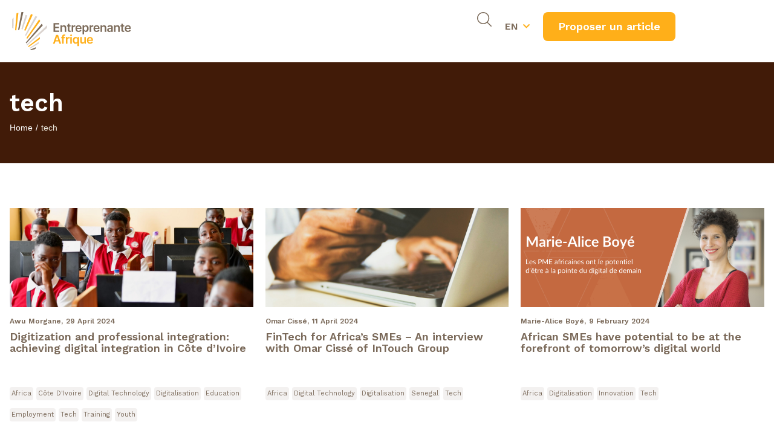

--- FILE ---
content_type: text/html; charset=UTF-8
request_url: https://www.entreprenanteafrique.com/en/tag/tech-en/
body_size: 18181
content:
<!doctype html>
<html lang="en-US">
<head>
	<meta charset="UTF-8">
	<meta name="viewport" content="width=device-width, initial-scale=1">
	<link rel="profile" href="https://gmpg.org/xfn/11">
	<meta name='robots' content='index, follow, max-image-preview:large, max-snippet:-1, max-video-preview:-1' />
	<style>img:is([sizes="auto" i], [sizes^="auto," i]) { contain-intrinsic-size: 3000px 1500px }</style>
	<link rel="alternate" hreflang="en" href="https://www.entreprenanteafrique.com/en/tag/tech-en/" />
<link rel="alternate" hreflang="fr" href="https://www.entreprenanteafrique.com/tag/tech/" />
<link rel="alternate" hreflang="x-default" href="https://www.entreprenanteafrique.com/tag/tech/" />

	<!-- This site is optimized with the Yoast SEO plugin v25.9 - https://yoast.com/wordpress/plugins/seo/ -->
	<title>tech Archives - Entreprenante Afrique</title>
	<link rel="canonical" href="https://www.entreprenanteafrique.com/tag/tech/" />
	<meta property="og:locale" content="en_US" />
	<meta property="og:type" content="article" />
	<meta property="og:title" content="tech Archives - Entreprenante Afrique" />
	<meta property="og:url" content="https://www.entreprenanteafrique.com/tag/tech/" />
	<meta property="og:site_name" content="Entreprenante Afrique" />
	<meta name="twitter:card" content="summary_large_image" />
	<script type="application/ld+json" class="yoast-schema-graph">{"@context":"https://schema.org","@graph":[{"@type":"CollectionPage","@id":"https://www.entreprenanteafrique.com/tag/tech/","url":"https://www.entreprenanteafrique.com/tag/tech/","name":"tech Archives - Entreprenante Afrique","isPartOf":{"@id":"https://www.entreprenanteafrique.com/#website"},"primaryImageOfPage":{"@id":"https://www.entreprenanteafrique.com/tag/tech/#primaryimage"},"image":{"@id":"https://www.entreprenanteafrique.com/tag/tech/#primaryimage"},"thumbnailUrl":"https://www.entreprenanteafrique.com/wp-content/uploads/2024/04/DSC00513-scaled.jpg","breadcrumb":{"@id":"https://www.entreprenanteafrique.com/tag/tech/#breadcrumb"},"inLanguage":"en-US"},{"@type":"ImageObject","inLanguage":"en-US","@id":"https://www.entreprenanteafrique.com/tag/tech/#primaryimage","url":"https://www.entreprenanteafrique.com/wp-content/uploads/2024/04/DSC00513-scaled.jpg","contentUrl":"https://www.entreprenanteafrique.com/wp-content/uploads/2024/04/DSC00513-scaled.jpg","width":2560,"height":1710,"caption":"Institut Ivoirien de Technologie ©Thomas Diego Badia-Lakali prod, 2022"},{"@type":"BreadcrumbList","@id":"https://www.entreprenanteafrique.com/tag/tech/#breadcrumb","itemListElement":[{"@type":"ListItem","position":1,"name":"Accueil","item":"https://www.entreprenanteafrique.com/en/"},{"@type":"ListItem","position":2,"name":"tech"}]},{"@type":"WebSite","@id":"https://www.entreprenanteafrique.com/#website","url":"https://www.entreprenanteafrique.com/","name":"Entreprenante Afrique","description":"Penser et agir pour l’entrepreneuriat en Afrique","potentialAction":[{"@type":"SearchAction","target":{"@type":"EntryPoint","urlTemplate":"https://www.entreprenanteafrique.com/?s={search_term_string}"},"query-input":{"@type":"PropertyValueSpecification","valueRequired":true,"valueName":"search_term_string"}}],"inLanguage":"en-US"}]}</script>
	<!-- / Yoast SEO plugin. -->


<link rel='dns-prefetch' href='//unpkg.com' />
<link rel="alternate" type="application/rss+xml" title="Entreprenante Afrique &raquo; Feed" href="https://www.entreprenanteafrique.com/en/feed/" />
<link rel="alternate" type="application/rss+xml" title="Entreprenante Afrique &raquo; Comments Feed" href="https://www.entreprenanteafrique.com/en/comments/feed/" />
<link rel="alternate" type="application/rss+xml" title="Entreprenante Afrique &raquo; tech Tag Feed" href="https://www.entreprenanteafrique.com/en/tag/tech-en/feed/" />
<script>
window._wpemojiSettings = {"baseUrl":"https:\/\/s.w.org\/images\/core\/emoji\/16.0.1\/72x72\/","ext":".png","svgUrl":"https:\/\/s.w.org\/images\/core\/emoji\/16.0.1\/svg\/","svgExt":".svg","source":{"concatemoji":"https:\/\/www.entreprenanteafrique.com\/wp-includes\/js\/wp-emoji-release.min.js?ver=3094861b49270c95e65e74289e3dde86"}};
/*! This file is auto-generated */
!function(s,n){var o,i,e;function c(e){try{var t={supportTests:e,timestamp:(new Date).valueOf()};sessionStorage.setItem(o,JSON.stringify(t))}catch(e){}}function p(e,t,n){e.clearRect(0,0,e.canvas.width,e.canvas.height),e.fillText(t,0,0);var t=new Uint32Array(e.getImageData(0,0,e.canvas.width,e.canvas.height).data),a=(e.clearRect(0,0,e.canvas.width,e.canvas.height),e.fillText(n,0,0),new Uint32Array(e.getImageData(0,0,e.canvas.width,e.canvas.height).data));return t.every(function(e,t){return e===a[t]})}function u(e,t){e.clearRect(0,0,e.canvas.width,e.canvas.height),e.fillText(t,0,0);for(var n=e.getImageData(16,16,1,1),a=0;a<n.data.length;a++)if(0!==n.data[a])return!1;return!0}function f(e,t,n,a){switch(t){case"flag":return n(e,"\ud83c\udff3\ufe0f\u200d\u26a7\ufe0f","\ud83c\udff3\ufe0f\u200b\u26a7\ufe0f")?!1:!n(e,"\ud83c\udde8\ud83c\uddf6","\ud83c\udde8\u200b\ud83c\uddf6")&&!n(e,"\ud83c\udff4\udb40\udc67\udb40\udc62\udb40\udc65\udb40\udc6e\udb40\udc67\udb40\udc7f","\ud83c\udff4\u200b\udb40\udc67\u200b\udb40\udc62\u200b\udb40\udc65\u200b\udb40\udc6e\u200b\udb40\udc67\u200b\udb40\udc7f");case"emoji":return!a(e,"\ud83e\udedf")}return!1}function g(e,t,n,a){var r="undefined"!=typeof WorkerGlobalScope&&self instanceof WorkerGlobalScope?new OffscreenCanvas(300,150):s.createElement("canvas"),o=r.getContext("2d",{willReadFrequently:!0}),i=(o.textBaseline="top",o.font="600 32px Arial",{});return e.forEach(function(e){i[e]=t(o,e,n,a)}),i}function t(e){var t=s.createElement("script");t.src=e,t.defer=!0,s.head.appendChild(t)}"undefined"!=typeof Promise&&(o="wpEmojiSettingsSupports",i=["flag","emoji"],n.supports={everything:!0,everythingExceptFlag:!0},e=new Promise(function(e){s.addEventListener("DOMContentLoaded",e,{once:!0})}),new Promise(function(t){var n=function(){try{var e=JSON.parse(sessionStorage.getItem(o));if("object"==typeof e&&"number"==typeof e.timestamp&&(new Date).valueOf()<e.timestamp+604800&&"object"==typeof e.supportTests)return e.supportTests}catch(e){}return null}();if(!n){if("undefined"!=typeof Worker&&"undefined"!=typeof OffscreenCanvas&&"undefined"!=typeof URL&&URL.createObjectURL&&"undefined"!=typeof Blob)try{var e="postMessage("+g.toString()+"("+[JSON.stringify(i),f.toString(),p.toString(),u.toString()].join(",")+"));",a=new Blob([e],{type:"text/javascript"}),r=new Worker(URL.createObjectURL(a),{name:"wpTestEmojiSupports"});return void(r.onmessage=function(e){c(n=e.data),r.terminate(),t(n)})}catch(e){}c(n=g(i,f,p,u))}t(n)}).then(function(e){for(var t in e)n.supports[t]=e[t],n.supports.everything=n.supports.everything&&n.supports[t],"flag"!==t&&(n.supports.everythingExceptFlag=n.supports.everythingExceptFlag&&n.supports[t]);n.supports.everythingExceptFlag=n.supports.everythingExceptFlag&&!n.supports.flag,n.DOMReady=!1,n.readyCallback=function(){n.DOMReady=!0}}).then(function(){return e}).then(function(){var e;n.supports.everything||(n.readyCallback(),(e=n.source||{}).concatemoji?t(e.concatemoji):e.wpemoji&&e.twemoji&&(t(e.twemoji),t(e.wpemoji)))}))}((window,document),window._wpemojiSettings);
</script>
<link rel='stylesheet' id='dashicons-css' href='https://www.entreprenanteafrique.com/wp-includes/css/dashicons.min.css?ver=3094861b49270c95e65e74289e3dde86' media='all' />
<link rel='stylesheet' id='post-views-counter-frontend-css' href='https://www.entreprenanteafrique.com/wp-content/plugins/post-views-counter/css/frontend.min.css?ver=1.5.5' media='all' />
<style id='wp-emoji-styles-inline-css'>

	img.wp-smiley, img.emoji {
		display: inline !important;
		border: none !important;
		box-shadow: none !important;
		height: 1em !important;
		width: 1em !important;
		margin: 0 0.07em !important;
		vertical-align: -0.1em !important;
		background: none !important;
		padding: 0 !important;
	}
</style>
<link rel='stylesheet' id='wp-block-library-css' href='https://www.entreprenanteafrique.com/wp-includes/css/dist/block-library/style.min.css?ver=3094861b49270c95e65e74289e3dde86' media='all' />
<style id='co-authors-plus-coauthors-style-inline-css'>
.wp-block-co-authors-plus-coauthors.is-layout-flow [class*=wp-block-co-authors-plus]{display:inline}

</style>
<style id='co-authors-plus-avatar-style-inline-css'>
.wp-block-co-authors-plus-avatar :where(img){height:auto;max-width:100%;vertical-align:bottom}.wp-block-co-authors-plus-coauthors.is-layout-flow .wp-block-co-authors-plus-avatar :where(img){vertical-align:middle}.wp-block-co-authors-plus-avatar:is(.alignleft,.alignright){display:table}.wp-block-co-authors-plus-avatar.aligncenter{display:table;margin-inline:auto}

</style>
<style id='co-authors-plus-image-style-inline-css'>
.wp-block-co-authors-plus-image{margin-bottom:0}.wp-block-co-authors-plus-image :where(img){height:auto;max-width:100%;vertical-align:bottom}.wp-block-co-authors-plus-coauthors.is-layout-flow .wp-block-co-authors-plus-image :where(img){vertical-align:middle}.wp-block-co-authors-plus-image:is(.alignfull,.alignwide) :where(img){width:100%}.wp-block-co-authors-plus-image:is(.alignleft,.alignright){display:table}.wp-block-co-authors-plus-image.aligncenter{display:table;margin-inline:auto}

</style>
<style id='pdfemb-pdf-embedder-viewer-style-inline-css'>
.wp-block-pdfemb-pdf-embedder-viewer{max-width:none}

</style>
<link rel='stylesheet' id='jet-engine-frontend-css' href='https://www.entreprenanteafrique.com/wp-content/plugins/jet-engine/assets/css/frontend.css?ver=3.7.6' media='all' />
<style id='global-styles-inline-css'>
:root{--wp--preset--aspect-ratio--square: 1;--wp--preset--aspect-ratio--4-3: 4/3;--wp--preset--aspect-ratio--3-4: 3/4;--wp--preset--aspect-ratio--3-2: 3/2;--wp--preset--aspect-ratio--2-3: 2/3;--wp--preset--aspect-ratio--16-9: 16/9;--wp--preset--aspect-ratio--9-16: 9/16;--wp--preset--color--black: #000000;--wp--preset--color--cyan-bluish-gray: #abb8c3;--wp--preset--color--white: #ffffff;--wp--preset--color--pale-pink: #f78da7;--wp--preset--color--vivid-red: #cf2e2e;--wp--preset--color--luminous-vivid-orange: #ff6900;--wp--preset--color--luminous-vivid-amber: #fcb900;--wp--preset--color--light-green-cyan: #7bdcb5;--wp--preset--color--vivid-green-cyan: #00d084;--wp--preset--color--pale-cyan-blue: #8ed1fc;--wp--preset--color--vivid-cyan-blue: #0693e3;--wp--preset--color--vivid-purple: #9b51e0;--wp--preset--gradient--vivid-cyan-blue-to-vivid-purple: linear-gradient(135deg,rgba(6,147,227,1) 0%,rgb(155,81,224) 100%);--wp--preset--gradient--light-green-cyan-to-vivid-green-cyan: linear-gradient(135deg,rgb(122,220,180) 0%,rgb(0,208,130) 100%);--wp--preset--gradient--luminous-vivid-amber-to-luminous-vivid-orange: linear-gradient(135deg,rgba(252,185,0,1) 0%,rgba(255,105,0,1) 100%);--wp--preset--gradient--luminous-vivid-orange-to-vivid-red: linear-gradient(135deg,rgba(255,105,0,1) 0%,rgb(207,46,46) 100%);--wp--preset--gradient--very-light-gray-to-cyan-bluish-gray: linear-gradient(135deg,rgb(238,238,238) 0%,rgb(169,184,195) 100%);--wp--preset--gradient--cool-to-warm-spectrum: linear-gradient(135deg,rgb(74,234,220) 0%,rgb(151,120,209) 20%,rgb(207,42,186) 40%,rgb(238,44,130) 60%,rgb(251,105,98) 80%,rgb(254,248,76) 100%);--wp--preset--gradient--blush-light-purple: linear-gradient(135deg,rgb(255,206,236) 0%,rgb(152,150,240) 100%);--wp--preset--gradient--blush-bordeaux: linear-gradient(135deg,rgb(254,205,165) 0%,rgb(254,45,45) 50%,rgb(107,0,62) 100%);--wp--preset--gradient--luminous-dusk: linear-gradient(135deg,rgb(255,203,112) 0%,rgb(199,81,192) 50%,rgb(65,88,208) 100%);--wp--preset--gradient--pale-ocean: linear-gradient(135deg,rgb(255,245,203) 0%,rgb(182,227,212) 50%,rgb(51,167,181) 100%);--wp--preset--gradient--electric-grass: linear-gradient(135deg,rgb(202,248,128) 0%,rgb(113,206,126) 100%);--wp--preset--gradient--midnight: linear-gradient(135deg,rgb(2,3,129) 0%,rgb(40,116,252) 100%);--wp--preset--font-size--small: 13px;--wp--preset--font-size--medium: 20px;--wp--preset--font-size--large: 36px;--wp--preset--font-size--x-large: 42px;--wp--preset--spacing--20: 0.44rem;--wp--preset--spacing--30: 0.67rem;--wp--preset--spacing--40: 1rem;--wp--preset--spacing--50: 1.5rem;--wp--preset--spacing--60: 2.25rem;--wp--preset--spacing--70: 3.38rem;--wp--preset--spacing--80: 5.06rem;--wp--preset--shadow--natural: 6px 6px 9px rgba(0, 0, 0, 0.2);--wp--preset--shadow--deep: 12px 12px 50px rgba(0, 0, 0, 0.4);--wp--preset--shadow--sharp: 6px 6px 0px rgba(0, 0, 0, 0.2);--wp--preset--shadow--outlined: 6px 6px 0px -3px rgba(255, 255, 255, 1), 6px 6px rgba(0, 0, 0, 1);--wp--preset--shadow--crisp: 6px 6px 0px rgba(0, 0, 0, 1);}:root { --wp--style--global--content-size: 800px;--wp--style--global--wide-size: 1200px; }:where(body) { margin: 0; }.wp-site-blocks > .alignleft { float: left; margin-right: 2em; }.wp-site-blocks > .alignright { float: right; margin-left: 2em; }.wp-site-blocks > .aligncenter { justify-content: center; margin-left: auto; margin-right: auto; }:where(.wp-site-blocks) > * { margin-block-start: 24px; margin-block-end: 0; }:where(.wp-site-blocks) > :first-child { margin-block-start: 0; }:where(.wp-site-blocks) > :last-child { margin-block-end: 0; }:root { --wp--style--block-gap: 24px; }:root :where(.is-layout-flow) > :first-child{margin-block-start: 0;}:root :where(.is-layout-flow) > :last-child{margin-block-end: 0;}:root :where(.is-layout-flow) > *{margin-block-start: 24px;margin-block-end: 0;}:root :where(.is-layout-constrained) > :first-child{margin-block-start: 0;}:root :where(.is-layout-constrained) > :last-child{margin-block-end: 0;}:root :where(.is-layout-constrained) > *{margin-block-start: 24px;margin-block-end: 0;}:root :where(.is-layout-flex){gap: 24px;}:root :where(.is-layout-grid){gap: 24px;}.is-layout-flow > .alignleft{float: left;margin-inline-start: 0;margin-inline-end: 2em;}.is-layout-flow > .alignright{float: right;margin-inline-start: 2em;margin-inline-end: 0;}.is-layout-flow > .aligncenter{margin-left: auto !important;margin-right: auto !important;}.is-layout-constrained > .alignleft{float: left;margin-inline-start: 0;margin-inline-end: 2em;}.is-layout-constrained > .alignright{float: right;margin-inline-start: 2em;margin-inline-end: 0;}.is-layout-constrained > .aligncenter{margin-left: auto !important;margin-right: auto !important;}.is-layout-constrained > :where(:not(.alignleft):not(.alignright):not(.alignfull)){max-width: var(--wp--style--global--content-size);margin-left: auto !important;margin-right: auto !important;}.is-layout-constrained > .alignwide{max-width: var(--wp--style--global--wide-size);}body .is-layout-flex{display: flex;}.is-layout-flex{flex-wrap: wrap;align-items: center;}.is-layout-flex > :is(*, div){margin: 0;}body .is-layout-grid{display: grid;}.is-layout-grid > :is(*, div){margin: 0;}body{padding-top: 0px;padding-right: 0px;padding-bottom: 0px;padding-left: 0px;}a:where(:not(.wp-element-button)){text-decoration: underline;}:root :where(.wp-element-button, .wp-block-button__link){background-color: #32373c;border-width: 0;color: #fff;font-family: inherit;font-size: inherit;line-height: inherit;padding: calc(0.667em + 2px) calc(1.333em + 2px);text-decoration: none;}.has-black-color{color: var(--wp--preset--color--black) !important;}.has-cyan-bluish-gray-color{color: var(--wp--preset--color--cyan-bluish-gray) !important;}.has-white-color{color: var(--wp--preset--color--white) !important;}.has-pale-pink-color{color: var(--wp--preset--color--pale-pink) !important;}.has-vivid-red-color{color: var(--wp--preset--color--vivid-red) !important;}.has-luminous-vivid-orange-color{color: var(--wp--preset--color--luminous-vivid-orange) !important;}.has-luminous-vivid-amber-color{color: var(--wp--preset--color--luminous-vivid-amber) !important;}.has-light-green-cyan-color{color: var(--wp--preset--color--light-green-cyan) !important;}.has-vivid-green-cyan-color{color: var(--wp--preset--color--vivid-green-cyan) !important;}.has-pale-cyan-blue-color{color: var(--wp--preset--color--pale-cyan-blue) !important;}.has-vivid-cyan-blue-color{color: var(--wp--preset--color--vivid-cyan-blue) !important;}.has-vivid-purple-color{color: var(--wp--preset--color--vivid-purple) !important;}.has-black-background-color{background-color: var(--wp--preset--color--black) !important;}.has-cyan-bluish-gray-background-color{background-color: var(--wp--preset--color--cyan-bluish-gray) !important;}.has-white-background-color{background-color: var(--wp--preset--color--white) !important;}.has-pale-pink-background-color{background-color: var(--wp--preset--color--pale-pink) !important;}.has-vivid-red-background-color{background-color: var(--wp--preset--color--vivid-red) !important;}.has-luminous-vivid-orange-background-color{background-color: var(--wp--preset--color--luminous-vivid-orange) !important;}.has-luminous-vivid-amber-background-color{background-color: var(--wp--preset--color--luminous-vivid-amber) !important;}.has-light-green-cyan-background-color{background-color: var(--wp--preset--color--light-green-cyan) !important;}.has-vivid-green-cyan-background-color{background-color: var(--wp--preset--color--vivid-green-cyan) !important;}.has-pale-cyan-blue-background-color{background-color: var(--wp--preset--color--pale-cyan-blue) !important;}.has-vivid-cyan-blue-background-color{background-color: var(--wp--preset--color--vivid-cyan-blue) !important;}.has-vivid-purple-background-color{background-color: var(--wp--preset--color--vivid-purple) !important;}.has-black-border-color{border-color: var(--wp--preset--color--black) !important;}.has-cyan-bluish-gray-border-color{border-color: var(--wp--preset--color--cyan-bluish-gray) !important;}.has-white-border-color{border-color: var(--wp--preset--color--white) !important;}.has-pale-pink-border-color{border-color: var(--wp--preset--color--pale-pink) !important;}.has-vivid-red-border-color{border-color: var(--wp--preset--color--vivid-red) !important;}.has-luminous-vivid-orange-border-color{border-color: var(--wp--preset--color--luminous-vivid-orange) !important;}.has-luminous-vivid-amber-border-color{border-color: var(--wp--preset--color--luminous-vivid-amber) !important;}.has-light-green-cyan-border-color{border-color: var(--wp--preset--color--light-green-cyan) !important;}.has-vivid-green-cyan-border-color{border-color: var(--wp--preset--color--vivid-green-cyan) !important;}.has-pale-cyan-blue-border-color{border-color: var(--wp--preset--color--pale-cyan-blue) !important;}.has-vivid-cyan-blue-border-color{border-color: var(--wp--preset--color--vivid-cyan-blue) !important;}.has-vivid-purple-border-color{border-color: var(--wp--preset--color--vivid-purple) !important;}.has-vivid-cyan-blue-to-vivid-purple-gradient-background{background: var(--wp--preset--gradient--vivid-cyan-blue-to-vivid-purple) !important;}.has-light-green-cyan-to-vivid-green-cyan-gradient-background{background: var(--wp--preset--gradient--light-green-cyan-to-vivid-green-cyan) !important;}.has-luminous-vivid-amber-to-luminous-vivid-orange-gradient-background{background: var(--wp--preset--gradient--luminous-vivid-amber-to-luminous-vivid-orange) !important;}.has-luminous-vivid-orange-to-vivid-red-gradient-background{background: var(--wp--preset--gradient--luminous-vivid-orange-to-vivid-red) !important;}.has-very-light-gray-to-cyan-bluish-gray-gradient-background{background: var(--wp--preset--gradient--very-light-gray-to-cyan-bluish-gray) !important;}.has-cool-to-warm-spectrum-gradient-background{background: var(--wp--preset--gradient--cool-to-warm-spectrum) !important;}.has-blush-light-purple-gradient-background{background: var(--wp--preset--gradient--blush-light-purple) !important;}.has-blush-bordeaux-gradient-background{background: var(--wp--preset--gradient--blush-bordeaux) !important;}.has-luminous-dusk-gradient-background{background: var(--wp--preset--gradient--luminous-dusk) !important;}.has-pale-ocean-gradient-background{background: var(--wp--preset--gradient--pale-ocean) !important;}.has-electric-grass-gradient-background{background: var(--wp--preset--gradient--electric-grass) !important;}.has-midnight-gradient-background{background: var(--wp--preset--gradient--midnight) !important;}.has-small-font-size{font-size: var(--wp--preset--font-size--small) !important;}.has-medium-font-size{font-size: var(--wp--preset--font-size--medium) !important;}.has-large-font-size{font-size: var(--wp--preset--font-size--large) !important;}.has-x-large-font-size{font-size: var(--wp--preset--font-size--x-large) !important;}
:root :where(.wp-block-pullquote){font-size: 1.5em;line-height: 1.6;}
</style>
<link rel='stylesheet' id='ppress-frontend-css' href='https://www.entreprenanteafrique.com/wp-content/plugins/wp-user-avatar/assets/css/frontend.min.css?ver=4.16.5' media='all' />
<link rel='stylesheet' id='ppress-flatpickr-css' href='https://www.entreprenanteafrique.com/wp-content/plugins/wp-user-avatar/assets/flatpickr/flatpickr.min.css?ver=4.16.5' media='all' />
<link rel='stylesheet' id='ppress-select2-css' href='https://www.entreprenanteafrique.com/wp-content/plugins/wp-user-avatar/assets/select2/select2.min.css?ver=3094861b49270c95e65e74289e3dde86' media='all' />
<link rel='stylesheet' id='wpml-legacy-horizontal-list-0-css' href='https://www.entreprenanteafrique.com/wp-content/plugins/sitepress-multilingual-cms/templates/language-switchers/legacy-list-horizontal/style.min.css?ver=1' media='all' />
<link rel='stylesheet' id='mc4wp-form-themes-css' href='https://www.entreprenanteafrique.com/wp-content/plugins/mailchimp-for-wp/assets/css/form-themes.css?ver=4.10.7' media='all' />
<link rel='stylesheet' id='tag-groups-css-frontend-structure-css' href='https://www.entreprenanteafrique.com/wp-content/plugins/tag-groups/assets/css/jquery-ui.structure.min.css?ver=2.1.0' media='all' />
<link rel='stylesheet' id='tag-groups-css-frontend-theme-css' href='https://www.entreprenanteafrique.com/wp-content/plugins/tag-groups/assets/css/ui-gray/jquery-ui.theme.min.css?ver=2.1.0' media='all' />
<link rel='stylesheet' id='tag-groups-css-frontend-css' href='https://www.entreprenanteafrique.com/wp-content/plugins/tag-groups/assets/css/frontend.min.css?ver=2.1.0' media='all' />
<link rel='stylesheet' id='ea-theme-style-css' href='https://www.entreprenanteafrique.com/wp-content/themes/hello-theme-child-master/ea.css?ver=1768728850' media='all' />
<link rel='stylesheet' id='hello-elementor-css' href='https://www.entreprenanteafrique.com/wp-content/themes/hello-elementor/assets/css/reset.css?ver=3.4.4' media='all' />
<link rel='stylesheet' id='hello-elementor-theme-style-css' href='https://www.entreprenanteafrique.com/wp-content/themes/hello-elementor/assets/css/theme.css?ver=3.4.4' media='all' />
<link rel='stylesheet' id='hello-elementor-header-footer-css' href='https://www.entreprenanteafrique.com/wp-content/themes/hello-elementor/assets/css/header-footer.css?ver=3.4.4' media='all' />
<link rel='stylesheet' id='elementor-frontend-css' href='https://www.entreprenanteafrique.com/wp-content/plugins/elementor/assets/css/frontend.min.css?ver=3.32.2' media='all' />
<link rel='stylesheet' id='elementor-post-3063-css' href='https://www.entreprenanteafrique.com/wp-content/uploads/elementor/css/post-3063.css?ver=1768688620' media='all' />
<link rel='stylesheet' id='widget-image-css' href='https://www.entreprenanteafrique.com/wp-content/plugins/elementor/assets/css/widget-image.min.css?ver=3.32.2' media='all' />
<link rel='stylesheet' id='widget-nav-menu-css' href='https://www.entreprenanteafrique.com/wp-content/plugins/elementor-pro/assets/css/widget-nav-menu.min.css?ver=3.32.1' media='all' />
<link rel='stylesheet' id='e-animation-shrink-css' href='https://www.entreprenanteafrique.com/wp-content/plugins/elementor/assets/lib/animations/styles/e-animation-shrink.min.css?ver=3.32.2' media='all' />
<link rel='stylesheet' id='widget-social-icons-css' href='https://www.entreprenanteafrique.com/wp-content/plugins/elementor/assets/css/widget-social-icons.min.css?ver=3.32.2' media='all' />
<link rel='stylesheet' id='e-apple-webkit-css' href='https://www.entreprenanteafrique.com/wp-content/plugins/elementor/assets/css/conditionals/apple-webkit.min.css?ver=3.32.2' media='all' />
<link rel='stylesheet' id='e-sticky-css' href='https://www.entreprenanteafrique.com/wp-content/plugins/elementor-pro/assets/css/modules/sticky.min.css?ver=3.32.1' media='all' />
<link rel='stylesheet' id='widget-heading-css' href='https://www.entreprenanteafrique.com/wp-content/plugins/elementor/assets/css/widget-heading.min.css?ver=3.32.2' media='all' />
<link rel='stylesheet' id='jet-blocks-css' href='https://www.entreprenanteafrique.com/wp-content/uploads/elementor/css/custom-jet-blocks.css?ver=1.3.20' media='all' />
<link rel='stylesheet' id='elementor-icons-css' href='https://www.entreprenanteafrique.com/wp-content/plugins/elementor/assets/lib/eicons/css/elementor-icons.min.css?ver=5.44.0' media='all' />
<link rel='stylesheet' id='elementor-post-3070-css' href='https://www.entreprenanteafrique.com/wp-content/uploads/elementor/css/post-3070.css?ver=1768688620' media='all' />
<link rel='stylesheet' id='elementor-post-3087-css' href='https://www.entreprenanteafrique.com/wp-content/uploads/elementor/css/post-3087.css?ver=1768688620' media='all' />
<link rel='stylesheet' id='elementor-post-3606-css' href='https://www.entreprenanteafrique.com/wp-content/uploads/elementor/css/post-3606.css?ver=1768689015' media='all' />
<link rel='stylesheet' id='elementor-post-3150-css' href='https://www.entreprenanteafrique.com/wp-content/uploads/elementor/css/post-3150.css?ver=1768688620' media='all' />
<link rel='stylesheet' id='hello-elementor-child-style-css' href='https://www.entreprenanteafrique.com/wp-content/themes/hello-theme-child-master/style.css?ver=2.0.0' media='all' />
<link rel='stylesheet' id='elementor-gf-worksans-css' href='https://fonts.googleapis.com/css?family=Work+Sans:100,100italic,200,200italic,300,300italic,400,400italic,500,500italic,600,600italic,700,700italic,800,800italic,900,900italic&#038;display=swap' media='all' />
<link rel='stylesheet' id='elementor-icons-shared-0-css' href='https://www.entreprenanteafrique.com/wp-content/plugins/elementor/assets/lib/font-awesome/css/fontawesome.min.css?ver=5.15.3' media='all' />
<link rel='stylesheet' id='elementor-icons-fa-solid-css' href='https://www.entreprenanteafrique.com/wp-content/plugins/elementor/assets/lib/font-awesome/css/solid.min.css?ver=5.15.3' media='all' />
<link rel='stylesheet' id='elementor-icons-fa-brands-css' href='https://www.entreprenanteafrique.com/wp-content/plugins/elementor/assets/lib/font-awesome/css/brands.min.css?ver=5.15.3' media='all' />
<script src="https://www.entreprenanteafrique.com/wp-includes/js/jquery/jquery.min.js?ver=3.7.1" id="jquery-core-js"></script>
<script src="https://www.entreprenanteafrique.com/wp-includes/js/jquery/jquery-migrate.min.js?ver=3.4.1" id="jquery-migrate-js"></script>
<script src="https://www.entreprenanteafrique.com/wp-content/plugins/wp-user-avatar/assets/flatpickr/flatpickr.min.js?ver=4.16.5" id="ppress-flatpickr-js"></script>
<script src="https://www.entreprenanteafrique.com/wp-content/plugins/wp-user-avatar/assets/select2/select2.min.js?ver=4.16.5" id="ppress-select2-js"></script>
<script src="https://www.entreprenanteafrique.com/wp-content/plugins/tag-groups/assets/js/frontend.min.js?ver=2.1.0" id="tag-groups-js-frontend-js"></script>
<link rel="https://api.w.org/" href="https://www.entreprenanteafrique.com/en/wp-json/" /><link rel="alternate" title="JSON" type="application/json" href="https://www.entreprenanteafrique.com/en/wp-json/wp/v2/tags/139" /><link rel="EditURI" type="application/rsd+xml" title="RSD" href="https://www.entreprenanteafrique.com/xmlrpc.php?rsd" />
<meta name="generator" content="WPML ver:4.8.1 stt:1,4;" />
<meta name="generator" content="Elementor 3.32.2; features: additional_custom_breakpoints; settings: css_print_method-external, google_font-enabled, font_display-swap">
			<style>
				.e-con.e-parent:nth-of-type(n+4):not(.e-lazyloaded):not(.e-no-lazyload),
				.e-con.e-parent:nth-of-type(n+4):not(.e-lazyloaded):not(.e-no-lazyload) * {
					background-image: none !important;
				}
				@media screen and (max-height: 1024px) {
					.e-con.e-parent:nth-of-type(n+3):not(.e-lazyloaded):not(.e-no-lazyload),
					.e-con.e-parent:nth-of-type(n+3):not(.e-lazyloaded):not(.e-no-lazyload) * {
						background-image: none !important;
					}
				}
				@media screen and (max-height: 640px) {
					.e-con.e-parent:nth-of-type(n+2):not(.e-lazyloaded):not(.e-no-lazyload),
					.e-con.e-parent:nth-of-type(n+2):not(.e-lazyloaded):not(.e-no-lazyload) * {
						background-image: none !important;
					}
				}
			</style>
			<link rel="icon" href="https://www.entreprenanteafrique.com/wp-content/uploads/2025/05/cropped-logo_v1_png-32x32.png" sizes="32x32" />
<link rel="icon" href="https://www.entreprenanteafrique.com/wp-content/uploads/2025/05/cropped-logo_v1_png-192x192.png" sizes="192x192" />
<link rel="apple-touch-icon" href="https://www.entreprenanteafrique.com/wp-content/uploads/2025/05/cropped-logo_v1_png-180x180.png" />
<meta name="msapplication-TileImage" content="https://www.entreprenanteafrique.com/wp-content/uploads/2025/05/cropped-logo_v1_png-270x270.png" />
</head>
<body data-rsssl=1 class="archive tag tag-tech-en tag-139 wp-embed-responsive wp-theme-hello-elementor wp-child-theme-hello-theme-child-master hello-elementor-default elementor-page-3606 elementor-default elementor-template-full-width elementor-kit-3063">


<a class="skip-link screen-reader-text" href="#content">Skip to content</a>

		<header data-elementor-type="header" data-elementor-id="3070" class="elementor elementor-3070 elementor-location-header" data-elementor-post-type="elementor_library">
			<div class="elementor-element elementor-element-c092de8 e-con-full mainHeader e-flex e-con e-parent" data-id="c092de8" data-element_type="container" id="top-site" data-settings="{&quot;jet_parallax_layout_list&quot;:[],&quot;sticky&quot;:&quot;top&quot;,&quot;sticky_effects_offset&quot;:190,&quot;sticky_on&quot;:[&quot;desktop&quot;,&quot;tablet&quot;,&quot;mobile&quot;],&quot;sticky_offset&quot;:0,&quot;sticky_anchor_link_offset&quot;:0}">
		<div class="elementor-element elementor-element-6a514da e-con-full e-flex e-con e-child" data-id="6a514da" data-element_type="container" data-settings="{&quot;jet_parallax_layout_list&quot;:[]}">
				<div class="elementor-element elementor-element-ab61e58 logo_white elementor-widget elementor-widget-image" data-id="ab61e58" data-element_type="widget" data-widget_type="image.default">
				<div class="elementor-widget-container">
																<a href="https://www.entreprenanteafrique.com/en/">
							<img width="195" height="62" src="https://www.entreprenanteafrique.com/wp-content/uploads/2025/05/logo_couleur.svg" class="attachment-large size-large wp-image-3079" alt="" />								</a>
															</div>
				</div>
				<div class="elementor-element elementor-element-c6e091d logo_sticky elementor-widget elementor-widget-image" data-id="c6e091d" data-element_type="widget" data-widget_type="image.default">
				<div class="elementor-widget-container">
																<a href="https://www.entreprenanteafrique.com/en/">
							<img width="196" height="63" src="https://www.entreprenanteafrique.com/wp-content/uploads/2025/05/logo_couleur_v_white.svg" class="attachment-large size-large wp-image-3305" alt="" />								</a>
															</div>
				</div>
				</div>
		<div class="elementor-element elementor-element-ca97ecc e-con-full e-flex e-con e-child" data-id="ca97ecc" data-element_type="container" data-settings="{&quot;jet_parallax_layout_list&quot;:[]}">
				<div class="elementor-element elementor-element-b62a7ed elementor-widget__width-auto elementor-hidden-desktop elementor-widget elementor-widget-jet-hamburger-panel" data-id="b62a7ed" data-element_type="widget" data-widget_type="jet-hamburger-panel.default">
				<div class="elementor-widget-container">
							<div class="jet-hamburger-panel jet-hamburger-panel-left-position jet-hamburger-panel-slide-effect" data-settings="{&quot;position&quot;:&quot;left&quot;,&quot;ajaxTemplate&quot;:false,&quot;ajaxTemplateCache&quot;:true,&quot;widget_id&quot;:&quot;b62a7ed&quot;,&quot;signature&quot;:&quot;fe3f40867f21beb859fc4020f6356f92&quot;}">
			<div class="jet-hamburger-panel__toggle" role="button" tabindex="0" aria-label="Menu"><div class="jet-hamburger-panel__toggle-icon"><span class="jet-hamburger-panel__icon icon-normal jet-blocks-icon"><svg xmlns="http://www.w3.org/2000/svg" id="Hamburger_V2" height="512" viewBox="0 0 100 100" width="512"><g><g><path d="m2158.58 616.54h544.25l11.34 11.33v5.67l-11.34 11.34h-544.25l-11.34-11.34v-5.67z"></path></g><g><path d="m2158.58 758.27h430.86l11.34 11.34v5.66l-11.34 11.34h-430.86l-11.34-11.34v-5.66z"></path></g><g><path d="m2158.58 900h544.25l11.34 11.34v5.67l-11.34 11.34h-544.25l-11.34-11.34v-5.67z"></path></g><g><path d="m2158.58 1041.73h430.86l11.34 11.34v5.67l-11.34 11.34h-430.86l-11.34-11.34v-5.67z"></path></g></g><g><g><path d="m10 16.67h80l1.67 1.66v.84l-1.67 1.66h-80l-1.67-1.66v-.84z"></path></g><g><path d="m10 37.5h63.33l1.67 1.67v.83l-1.67 1.67h-63.33l-1.67-1.67v-.83z"></path></g><g><path d="m10 58.33h80l1.67 1.67v.83l-1.67 1.67h-80l-1.67-1.67v-.83z"></path></g><g><path d="m10 79.17h63.33l1.67 1.66v.84l-1.67 1.66h-63.33l-1.67-1.66v-.84z"></path></g></g></svg></span><span class="jet-hamburger-panel__icon icon-active jet-blocks-icon"><svg xmlns="http://www.w3.org/2000/svg" id="Hamburger_V2" height="512" viewBox="0 0 100 100" width="512"><g><g><path d="m2158.58 616.54h544.25l11.34 11.33v5.67l-11.34 11.34h-544.25l-11.34-11.34v-5.67z"></path></g><g><path d="m2158.58 758.27h430.86l11.34 11.34v5.66l-11.34 11.34h-430.86l-11.34-11.34v-5.66z"></path></g><g><path d="m2158.58 900h544.25l11.34 11.34v5.67l-11.34 11.34h-544.25l-11.34-11.34v-5.67z"></path></g><g><path d="m2158.58 1041.73h430.86l11.34 11.34v5.67l-11.34 11.34h-430.86l-11.34-11.34v-5.67z"></path></g></g><g><g><path d="m10 16.67h80l1.67 1.66v.84l-1.67 1.66h-80l-1.67-1.66v-.84z"></path></g><g><path d="m10 37.5h63.33l1.67 1.67v.83l-1.67 1.67h-63.33l-1.67-1.67v-.83z"></path></g><g><path d="m10 58.33h80l1.67 1.67v.83l-1.67 1.67h-80l-1.67-1.67v-.83z"></path></g><g><path d="m10 79.17h63.33l1.67 1.66v.84l-1.67 1.66h-63.33l-1.67-1.66v-.84z"></path></g></g></svg></span></div><div class="jet-hamburger-panel__toggle-label"><span>Menu</span></div></div>			<div class="jet-hamburger-panel__instance">
				<div class="jet-hamburger-panel__cover"></div>
				<div class="jet-hamburger-panel__inner">
					<div class="jet-hamburger-panel__close-button jet-blocks-icon"><svg xmlns="http://www.w3.org/2000/svg" id="Close" height="512" viewBox="0 0 128 128" width="512"><path d="m71.1 64 42.9 42.9-7.1 7.1-42.9-42.9-42.9 42.9-7.1-7.1 42.9-42.9-42.9-42.9 7.1-7.1 42.9 42.9 42.9-42.9 7.1 7.1z"></path></svg></div><div class="jet-hamburger-panel__content" data-template-id="3394">		<div data-elementor-type="section" data-elementor-id="3394" class="elementor elementor-3394 elementor-location-header" data-elementor-post-type="elementor_library">
			<div class="elementor-element elementor-element-125a785 e-con-full e-flex e-con e-parent" data-id="125a785" data-element_type="container" data-settings="{&quot;jet_parallax_layout_list&quot;:[]}">
		<div class="elementor-element elementor-element-e973807 e-con-full e-flex e-con e-child" data-id="e973807" data-element_type="container" data-settings="{&quot;jet_parallax_layout_list&quot;:[]}">
				<div class="elementor-element elementor-element-d7abca1 elementor-view-default elementor-widget elementor-widget-icon" data-id="d7abca1" data-element_type="widget" data-widget_type="icon.default">
				<div class="elementor-widget-container">
							<div class="elementor-icon-wrapper">
			<a class="elementor-icon" href="/recherche">
			<svg xmlns="http://www.w3.org/2000/svg" xmlns:xlink="http://www.w3.org/1999/xlink" id="Capa_1" x="0px" y="0px" width="612.01px" height="612.01px" viewBox="0 0 612.01 612.01" style="enable-background:new 0 0 612.01 612.01;" xml:space="preserve"><g>	<g id="_x34__4_">		<g>			<path d="M606.209,578.714L448.198,423.228C489.576,378.272,515,318.817,515,253.393C514.98,113.439,399.704,0,257.493,0    C115.282,0,0.006,113.439,0.006,253.393s115.276,253.393,257.487,253.393c61.445,0,117.801-21.253,162.068-56.586    l158.624,156.099c7.729,7.614,20.277,7.614,28.006,0C613.938,598.686,613.938,586.328,606.209,578.714z M257.493,467.8    c-120.326,0-217.869-95.993-217.869-214.407S137.167,38.986,257.493,38.986c120.327,0,217.869,95.993,217.869,214.407    S377.82,467.8,257.493,467.8z"></path>		</g>	</g></g><g></g><g></g><g></g><g></g><g></g><g></g><g></g><g></g><g></g><g></g><g></g><g></g><g></g><g></g><g></g></svg>			</a>
		</div>
						</div>
				</div>
				<div class="elementor-element elementor-element-2df4443 elementor-widget elementor-widget-shortcode" data-id="2df4443" data-element_type="widget" data-widget_type="shortcode.default">
				<div class="elementor-widget-container">
							<div class="elementor-shortcode">
<div class="wpml-ls-statics-shortcode_actions wpml-ls wpml-ls-legacy-list-horizontal">
	<ul role="menu"><li class="wpml-ls-slot-shortcode_actions wpml-ls-item wpml-ls-item-en wpml-ls-current-language wpml-ls-first-item wpml-ls-item-legacy-list-horizontal" role="none">
				<a href="https://www.entreprenanteafrique.com/en/tag/tech-en/" class="wpml-ls-link" role="menuitem" >
                    <span class="wpml-ls-native" role="menuitem">EN</span></a>
			</li><li class="wpml-ls-slot-shortcode_actions wpml-ls-item wpml-ls-item-fr wpml-ls-last-item wpml-ls-item-legacy-list-horizontal" role="none">
				<a href="https://www.entreprenanteafrique.com/tag/tech/" class="wpml-ls-link" role="menuitem"  aria-label="Switch to FR" title="Switch to FR" >
                    <span class="wpml-ls-display">FR</span></a>
			</li></ul>
</div>
</div>
						</div>
				</div>
				<div class="elementor-element elementor-element-2e27d67 e-grid-align-left elementor-shape-rounded elementor-grid-0 elementor-widget elementor-widget-social-icons" data-id="2e27d67" data-element_type="widget" data-widget_type="social-icons.default">
				<div class="elementor-widget-container">
							<div class="elementor-social-icons-wrapper elementor-grid" role="list">
							<span class="elementor-grid-item" role="listitem">
					<a class="elementor-icon elementor-social-icon elementor-social-icon-facebook-f elementor-repeater-item-20ae41a" href="https://www.facebook.com/entreprenanteafrique/" target="_blank">
						<span class="elementor-screen-only">Facebook-f</span>
						<i aria-hidden="true" class="fab fa-facebook-f"></i>					</a>
				</span>
							<span class="elementor-grid-item" role="listitem">
					<a class="elementor-icon elementor-social-icon elementor-social-icon-x-twitter elementor-repeater-item-369470f" href="https://twitter.com/Entr_Afrique" target="_blank">
						<span class="elementor-screen-only">X-twitter</span>
						<i aria-hidden="true" class="fab fa-x-twitter"></i>					</a>
				</span>
							<span class="elementor-grid-item" role="listitem">
					<a class="elementor-icon elementor-social-icon elementor-social-icon-linkedin-in elementor-repeater-item-99bb291" href="https://www.linkedin.com/company/entreprenante-afrique" target="_blank">
						<span class="elementor-screen-only">Linkedin-in</span>
						<i aria-hidden="true" class="fab fa-linkedin-in"></i>					</a>
				</span>
					</div>
						</div>
				</div>
				</div>
				<div class="elementor-element elementor-element-fcb477d elementor-widget elementor-widget-button" data-id="fcb477d" data-element_type="widget" data-widget_type="button.default">
				<div class="elementor-widget-container">
									<div class="elementor-button-wrapper">
					<a class="elementor-button elementor-button-link elementor-size-sm elementor-animation-shrink" href="https://www.entreprenanteafrique.com/en/submit-an-article/">
						<span class="elementor-button-content-wrapper">
									<span class="elementor-button-text">Proposer un article</span>
					</span>
					</a>
				</div>
								</div>
				</div>
				</div>
				</div>
		</div>				</div>
			</div>
		</div>
						</div>
				</div>
				</div>
		<div class="elementor-element elementor-element-fdbab4b e-con-full elementor-hidden-tablet elementor-hidden-mobile e-flex e-con e-child" data-id="fdbab4b" data-element_type="container" data-settings="{&quot;jet_parallax_layout_list&quot;:[]}">
				<div class="elementor-element elementor-element-492d284 search_btn elementor-view-default elementor-widget elementor-widget-icon" data-id="492d284" data-element_type="widget" data-widget_type="icon.default">
				<div class="elementor-widget-container">
							<div class="elementor-icon-wrapper">
			<a class="elementor-icon elementor-animation-shrink" href="/recherche">
			<svg xmlns="http://www.w3.org/2000/svg" xmlns:xlink="http://www.w3.org/1999/xlink" id="Capa_1" x="0px" y="0px" width="612.01px" height="612.01px" viewBox="0 0 612.01 612.01" style="enable-background:new 0 0 612.01 612.01;" xml:space="preserve"><g>	<g id="_x34__4_">		<g>			<path d="M606.209,578.714L448.198,423.228C489.576,378.272,515,318.817,515,253.393C514.98,113.439,399.704,0,257.493,0    C115.282,0,0.006,113.439,0.006,253.393s115.276,253.393,257.487,253.393c61.445,0,117.801-21.253,162.068-56.586    l158.624,156.099c7.729,7.614,20.277,7.614,28.006,0C613.938,598.686,613.938,586.328,606.209,578.714z M257.493,467.8    c-120.326,0-217.869-95.993-217.869-214.407S137.167,38.986,257.493,38.986c120.327,0,217.869,95.993,217.869,214.407    S377.82,467.8,257.493,467.8z"></path>		</g>	</g></g><g></g><g></g><g></g><g></g><g></g><g></g><g></g><g></g><g></g><g></g><g></g><g></g><g></g><g></g><g></g></svg>			</a>
		</div>
						</div>
				</div>
				<div class="elementor-element elementor-element-cca28a2 lang_choice elementor-widget elementor-widget-shortcode" data-id="cca28a2" data-element_type="widget" data-widget_type="shortcode.default">
				<div class="elementor-widget-container">
							<div class="elementor-shortcode">
<div class="wpml-ls-statics-shortcode_actions wpml-ls wpml-ls-legacy-list-horizontal">
	<ul role="menu"><li class="wpml-ls-slot-shortcode_actions wpml-ls-item wpml-ls-item-en wpml-ls-current-language wpml-ls-first-item wpml-ls-item-legacy-list-horizontal" role="none">
				<a href="https://www.entreprenanteafrique.com/en/tag/tech-en/" class="wpml-ls-link" role="menuitem" >
                    <span class="wpml-ls-native" role="menuitem">EN</span></a>
			</li><li class="wpml-ls-slot-shortcode_actions wpml-ls-item wpml-ls-item-fr wpml-ls-last-item wpml-ls-item-legacy-list-horizontal" role="none">
				<a href="https://www.entreprenanteafrique.com/tag/tech/" class="wpml-ls-link" role="menuitem"  aria-label="Switch to FR" title="Switch to FR" >
                    <span class="wpml-ls-display">FR</span></a>
			</li></ul>
</div>
</div>
						</div>
				</div>
				<div class="elementor-element elementor-element-f552124 elementor-widget elementor-widget-button" data-id="f552124" data-element_type="widget" data-widget_type="button.default">
				<div class="elementor-widget-container">
									<div class="elementor-button-wrapper">
					<a class="elementor-button elementor-button-link elementor-size-sm elementor-animation-shrink" href="https://www.entreprenanteafrique.com/en/submit-an-article/">
						<span class="elementor-button-content-wrapper">
									<span class="elementor-button-text">Proposer un article</span>
					</span>
					</a>
				</div>
								</div>
				</div>
				</div>
				</div>
				</header>
				<div data-elementor-type="archive" data-elementor-id="3606" class="elementor elementor-3606 elementor-location-archive" data-elementor-post-type="elementor_library">
			<div class="elementor-element elementor-element-91b624d e-flex e-con-boxed entete_category tech-en e-con e-parent" data-id="91b624d" data-element_type="container" data-settings="{&quot;background_background&quot;:&quot;classic&quot;,&quot;jet_parallax_layout_list&quot;:[]}">
					<div class="e-con-inner">
				<div class="elementor-element elementor-element-a756c4c elementor-widget elementor-widget-theme-archive-title elementor-page-title elementor-widget-heading" data-id="a756c4c" data-element_type="widget" data-widget_type="theme-archive-title.default">
				<div class="elementor-widget-container">
					<h1 class="elementor-heading-title elementor-size-default">tech</h1>				</div>
				</div>
				<div class="elementor-element elementor-element-9bd4375 elementor-widget elementor-widget-jet-breadcrumbs" data-id="9bd4375" data-element_type="widget" data-widget_type="jet-breadcrumbs.default">
				<div class="elementor-widget-container">
					<div class="elementor-jet-breadcrumbs jet-blocks">
		<div class="jet-breadcrumbs">
		<div class="jet-breadcrumbs__content">
		<div class="jet-breadcrumbs__wrap"><div class="jet-breadcrumbs__item"><a href="https://www.entreprenanteafrique.com/en/" class="jet-breadcrumbs__item-link is-home" rel="home" title="Home">Home</a></div>
			 <div class="jet-breadcrumbs__item"><div class="jet-breadcrumbs__item-sep"><span>/</span></div></div> <div class="jet-breadcrumbs__item"><span class="jet-breadcrumbs__item-target">tech</span></div>
		</div>
		</div>
		</div></div>				</div>
				</div>
					</div>
				</div>
		<div class="elementor-element elementor-element-63d6417 e-flex e-con-boxed e-con e-parent" data-id="63d6417" data-element_type="container" data-settings="{&quot;jet_parallax_layout_list&quot;:[]}">
					<div class="e-con-inner">
				<div class="elementor-element elementor-element-4e4f0a1 elementor-widget elementor-widget-jet-listing-grid" data-id="4e4f0a1" data-element_type="widget" id="ea_tag" data-settings="{&quot;columns&quot;:3,&quot;columns_tablet&quot;:&quot;2&quot;,&quot;columns_mobile&quot;:&quot;1&quot;}" data-widget_type="jet-listing-grid.default">
				<div class="elementor-widget-container">
					<div class="jet-listing-grid jet-listing"><div class="jet-listing-grid__items grid-col-desk-3 grid-col-tablet-2 grid-col-mobile-1 jet-listing-grid--3150" data-queried-id="139|WP_Term" data-nav="{&quot;enabled&quot;:false,&quot;type&quot;:null,&quot;more_el&quot;:null,&quot;query&quot;:[],&quot;widget_settings&quot;:{&quot;lisitng_id&quot;:3150,&quot;posts_num&quot;:9,&quot;columns&quot;:3,&quot;columns_tablet&quot;:2,&quot;columns_mobile&quot;:1,&quot;column_min_width&quot;:240,&quot;column_min_width_tablet&quot;:240,&quot;column_min_width_mobile&quot;:240,&quot;inline_columns_css&quot;:false,&quot;is_archive_template&quot;:&quot;&quot;,&quot;post_status&quot;:[&quot;publish&quot;],&quot;use_random_posts_num&quot;:&quot;&quot;,&quot;max_posts_num&quot;:9,&quot;not_found_message&quot;:&quot;Information \u00e0 venir...&quot;,&quot;is_masonry&quot;:false,&quot;equal_columns_height&quot;:&quot;&quot;,&quot;use_load_more&quot;:&quot;&quot;,&quot;load_more_id&quot;:&quot;&quot;,&quot;load_more_type&quot;:&quot;click&quot;,&quot;load_more_offset&quot;:{&quot;unit&quot;:&quot;px&quot;,&quot;size&quot;:0,&quot;sizes&quot;:[]},&quot;use_custom_post_types&quot;:&quot;&quot;,&quot;custom_post_types&quot;:[],&quot;hide_widget_if&quot;:&quot;&quot;,&quot;carousel_enabled&quot;:&quot;&quot;,&quot;slides_to_scroll&quot;:&quot;1&quot;,&quot;arrows&quot;:&quot;true&quot;,&quot;arrow_icon&quot;:&quot;fa fa-angle-left&quot;,&quot;dots&quot;:&quot;&quot;,&quot;autoplay&quot;:&quot;true&quot;,&quot;pause_on_hover&quot;:&quot;true&quot;,&quot;autoplay_speed&quot;:5000,&quot;infinite&quot;:&quot;true&quot;,&quot;center_mode&quot;:&quot;&quot;,&quot;effect&quot;:&quot;slide&quot;,&quot;speed&quot;:500,&quot;inject_alternative_items&quot;:&quot;&quot;,&quot;injection_items&quot;:[],&quot;scroll_slider_enabled&quot;:&quot;&quot;,&quot;scroll_slider_on&quot;:[&quot;desktop&quot;,&quot;tablet&quot;,&quot;mobile&quot;],&quot;custom_query&quot;:&quot;yes&quot;,&quot;custom_query_id&quot;:&quot;5&quot;,&quot;_element_id&quot;:&quot;ea_tag&quot;,&quot;collapse_first_last_gap&quot;:false,&quot;list_tag_selection&quot;:&quot;&quot;,&quot;list_items_wrapper_tag&quot;:&quot;div&quot;,&quot;list_item_tag&quot;:&quot;div&quot;,&quot;empty_items_wrapper_tag&quot;:&quot;div&quot;}}" data-page="1" data-pages="1" data-listing-source="query" data-listing-id="3150" data-query-id="5"><div class="jet-listing-grid__item jet-listing-dynamic-post-2945" data-post-id="2945"  ><style type="text/css">.jet-listing-dynamic-post-2945 .elementor-element.elementor-element-516af6a:not(.elementor-motion-effects-element-type-background), .jet-listing-dynamic-post-2945 .elementor-element.elementor-element-516af6a > .elementor-motion-effects-container > .elementor-motion-effects-layer{background-image:url("https://www.entreprenanteafrique.com/wp-content/uploads/2024/04/DSC00513-scaled.jpg");}.jet-listing-dynamic-post-2945 .elementor-element.elementor-element-516af6a:hover{background-image:url("https://www.entreprenanteafrique.com/wp-content/uploads/2024/04/DSC00513-scaled.jpg");}</style><div class="jet-engine-listing-overlay-wrap" data-url="https://www.entreprenanteafrique.com/en/digitization-and-professional-integration-achieving-digital-integration-in-cote-divoire/">		<div data-elementor-type="jet-listing-items" data-elementor-id="3150" class="elementor elementor-3150" data-elementor-post-type="jet-engine">
				<div class="elementor-element elementor-element-516af6a e-flex e-con-boxed e-con e-parent" data-id="516af6a" data-element_type="container" data-settings="{&quot;background_background&quot;:&quot;classic&quot;,&quot;jet_parallax_layout_list&quot;:[]}">
					<div class="e-con-inner">
				<div class="elementor-element elementor-element-467e25c elementor-absolute categ_label perspectives elementor-widget elementor-widget-heading" data-id="467e25c" data-element_type="widget" data-settings="{&quot;_position&quot;:&quot;absolute&quot;}" data-widget_type="heading.default">
				<div class="elementor-widget-container">
					<span class="elementor-heading-title elementor-size-default">Perspectives</span>				</div>
				</div>
					</div>
				</div>
		<div class="elementor-element elementor-element-5e8f714 e-flex e-con-boxed e-con e-parent" data-id="5e8f714" data-element_type="container" data-settings="{&quot;jet_parallax_layout_list&quot;:[]}">
					<div class="e-con-inner">
		<div class="elementor-element elementor-element-f5d2799 e-con-full e-flex e-con e-child" data-id="f5d2799" data-element_type="container" data-settings="{&quot;jet_parallax_layout_list&quot;:[]}">
				<div class="elementor-element elementor-element-251b140 elementor-widget__width-auto author_link_stdr elementor-widget elementor-widget-heading" data-id="251b140" data-element_type="widget" data-widget_type="heading.default">
				<div class="elementor-widget-container">
					<span class="elementor-heading-title elementor-size-default"><a href="https://www.entreprenanteafrique.com/en/author/morgane-awu/">Awu Morgane, </a></span>				</div>
				</div>
				<div class="elementor-element elementor-element-89c06f5 elementor-widget__width-auto elementor-widget elementor-widget-heading" data-id="89c06f5" data-element_type="widget" data-widget_type="heading.default">
				<div class="elementor-widget-container">
					<span class="elementor-heading-title elementor-size-default">29 April 2024</span>				</div>
				</div>
				</div>
				<div class="elementor-element elementor-element-d81edcb title_listing_std elementor-widget elementor-widget-heading" data-id="d81edcb" data-element_type="widget" data-widget_type="heading.default">
				<div class="elementor-widget-container">
					<h3 class="elementor-heading-title elementor-size-default"><a href="https://www.entreprenanteafrique.com/en/digitization-and-professional-integration-achieving-digital-integration-in-cote-divoire/">Digitization and professional integration: achieving digital integration in Côte d&#8217;Ivoire</a></h3>				</div>
				</div>
				<div class="elementor-element elementor-element-c50746d elementor-widget elementor-widget-shortcode" data-id="c50746d" data-element_type="widget" data-widget_type="shortcode.default">
				<div class="elementor-widget-container">
							<div class="elementor-shortcode"><div class="custom-tag-list"><a href="https://www.entreprenanteafrique.com/en/tag/africa/" class="custom-tag-article">Africa</a><a href="https://www.entreprenanteafrique.com/en/tag/cote-divoire-en/" class="custom-tag-article">Côte d&#039;Ivoire</a><a href="https://www.entreprenanteafrique.com/en/tag/digitaltechnology/" class="custom-tag-article">Digital technology</a><a href="https://www.entreprenanteafrique.com/en/tag/digitalisation-en/" class="custom-tag-article">Digitalisation</a><a href="https://www.entreprenanteafrique.com/en/tag/education-en/" class="custom-tag-article">Education</a><a href="https://www.entreprenanteafrique.com/en/tag/emploi-en/" class="custom-tag-article">Employment</a><a href="https://www.entreprenanteafrique.com/en/tag/tech-en/" class="custom-tag-article">tech</a><a href="https://www.entreprenanteafrique.com/en/tag/training/" class="custom-tag-article">Training</a><a href="https://www.entreprenanteafrique.com/en/tag/youth/" class="custom-tag-article">Youth</a></div></div>
						</div>
				</div>
					</div>
				</div>
				</div>
		<a href="https://www.entreprenanteafrique.com/en/digitization-and-professional-integration-achieving-digital-integration-in-cote-divoire/" class="jet-engine-listing-overlay-link"></a></div></div><div class="jet-listing-grid__item jet-listing-dynamic-post-2919" data-post-id="2919"  ><style type="text/css">.jet-listing-dynamic-post-2919 .elementor-element.elementor-element-516af6a:not(.elementor-motion-effects-element-type-background), .jet-listing-dynamic-post-2919 .elementor-element.elementor-element-516af6a > .elementor-motion-effects-container > .elementor-motion-effects-layer{background-image:url("https://www.entreprenanteafrique.com/wp-content/uploads/2024/04/rupixen-Q59HmzK38eQ-unsplash-scaled.jpg");}.jet-listing-dynamic-post-2919 .elementor-element.elementor-element-516af6a:hover{background-image:url("https://www.entreprenanteafrique.com/wp-content/uploads/2024/04/rupixen-Q59HmzK38eQ-unsplash-scaled.jpg");}</style><div class="jet-engine-listing-overlay-wrap" data-url="https://www.entreprenanteafrique.com/en/fintech-for-africas-smes-an-interview-with-omar-cisse-of-intouch-group/">		<div data-elementor-type="jet-listing-items" data-elementor-id="3150" class="elementor elementor-3150" data-elementor-post-type="jet-engine">
				<div class="elementor-element elementor-element-516af6a e-flex e-con-boxed e-con e-parent" data-id="516af6a" data-element_type="container" data-settings="{&quot;background_background&quot;:&quot;classic&quot;,&quot;jet_parallax_layout_list&quot;:[]}">
					<div class="e-con-inner">
				<div class="elementor-element elementor-element-467e25c elementor-absolute categ_label testimonials elementor-widget elementor-widget-heading" data-id="467e25c" data-element_type="widget" data-settings="{&quot;_position&quot;:&quot;absolute&quot;}" data-widget_type="heading.default">
				<div class="elementor-widget-container">
					<span class="elementor-heading-title elementor-size-default">Testimonials</span>				</div>
				</div>
					</div>
				</div>
		<div class="elementor-element elementor-element-5e8f714 e-flex e-con-boxed e-con e-parent" data-id="5e8f714" data-element_type="container" data-settings="{&quot;jet_parallax_layout_list&quot;:[]}">
					<div class="e-con-inner">
		<div class="elementor-element elementor-element-f5d2799 e-con-full e-flex e-con e-child" data-id="f5d2799" data-element_type="container" data-settings="{&quot;jet_parallax_layout_list&quot;:[]}">
				<div class="elementor-element elementor-element-251b140 elementor-widget__width-auto author_link_stdr elementor-widget elementor-widget-heading" data-id="251b140" data-element_type="widget" data-widget_type="heading.default">
				<div class="elementor-widget-container">
					<span class="elementor-heading-title elementor-size-default"><a href="https://www.entreprenanteafrique.com/en/author/omar-cisse/">Omar Cissé, </a></span>				</div>
				</div>
				<div class="elementor-element elementor-element-89c06f5 elementor-widget__width-auto elementor-widget elementor-widget-heading" data-id="89c06f5" data-element_type="widget" data-widget_type="heading.default">
				<div class="elementor-widget-container">
					<span class="elementor-heading-title elementor-size-default">11 April 2024</span>				</div>
				</div>
				</div>
				<div class="elementor-element elementor-element-d81edcb title_listing_std elementor-widget elementor-widget-heading" data-id="d81edcb" data-element_type="widget" data-widget_type="heading.default">
				<div class="elementor-widget-container">
					<h3 class="elementor-heading-title elementor-size-default"><a href="https://www.entreprenanteafrique.com/en/fintech-for-africas-smes-an-interview-with-omar-cisse-of-intouch-group/">FinTech for Africa&#8217;s SMEs &#8211; An interview with Omar Cissé of InTouch Group</a></h3>				</div>
				</div>
				<div class="elementor-element elementor-element-c50746d elementor-widget elementor-widget-shortcode" data-id="c50746d" data-element_type="widget" data-widget_type="shortcode.default">
				<div class="elementor-widget-container">
							<div class="elementor-shortcode"><div class="custom-tag-list"><a href="https://www.entreprenanteafrique.com/en/tag/africa/" class="custom-tag-article">Africa</a><a href="https://www.entreprenanteafrique.com/en/tag/digitaltechnology/" class="custom-tag-article">Digital technology</a><a href="https://www.entreprenanteafrique.com/en/tag/digitalisation-en/" class="custom-tag-article">Digitalisation</a><a href="https://www.entreprenanteafrique.com/en/tag/senegal-en/" class="custom-tag-article">Senegal</a><a href="https://www.entreprenanteafrique.com/en/tag/tech-en/" class="custom-tag-article">tech</a></div></div>
						</div>
				</div>
					</div>
				</div>
				</div>
		<a href="https://www.entreprenanteafrique.com/en/fintech-for-africas-smes-an-interview-with-omar-cisse-of-intouch-group/" class="jet-engine-listing-overlay-link"></a></div></div><div class="jet-listing-grid__item jet-listing-dynamic-post-2837" data-post-id="2837"  ><style type="text/css">.jet-listing-dynamic-post-2837 .elementor-element.elementor-element-516af6a:not(.elementor-motion-effects-element-type-background), .jet-listing-dynamic-post-2837 .elementor-element.elementor-element-516af6a > .elementor-motion-effects-container > .elementor-motion-effects-layer{background-image:url("https://www.entreprenanteafrique.com/wp-content/uploads/2024/02/Marie-Alice-Boye.png");}.jet-listing-dynamic-post-2837 .elementor-element.elementor-element-516af6a:hover{background-image:url("https://www.entreprenanteafrique.com/wp-content/uploads/2024/02/Marie-Alice-Boye.png");}</style><div class="jet-engine-listing-overlay-wrap" data-url="https://www.entreprenanteafrique.com/en/african-smes-have-potential-to-be-at-the-forefront-of-tomorrows-digital-world/">		<div data-elementor-type="jet-listing-items" data-elementor-id="3150" class="elementor elementor-3150" data-elementor-post-type="jet-engine">
				<div class="elementor-element elementor-element-516af6a e-flex e-con-boxed e-con e-parent" data-id="516af6a" data-element_type="container" data-settings="{&quot;background_background&quot;:&quot;classic&quot;,&quot;jet_parallax_layout_list&quot;:[]}">
					<div class="e-con-inner">
				<div class="elementor-element elementor-element-467e25c elementor-absolute categ_label insights elementor-widget elementor-widget-heading" data-id="467e25c" data-element_type="widget" data-settings="{&quot;_position&quot;:&quot;absolute&quot;}" data-widget_type="heading.default">
				<div class="elementor-widget-container">
					<span class="elementor-heading-title elementor-size-default">Insights</span>				</div>
				</div>
					</div>
				</div>
		<div class="elementor-element elementor-element-5e8f714 e-flex e-con-boxed e-con e-parent" data-id="5e8f714" data-element_type="container" data-settings="{&quot;jet_parallax_layout_list&quot;:[]}">
					<div class="e-con-inner">
		<div class="elementor-element elementor-element-f5d2799 e-con-full e-flex e-con e-child" data-id="f5d2799" data-element_type="container" data-settings="{&quot;jet_parallax_layout_list&quot;:[]}">
				<div class="elementor-element elementor-element-251b140 elementor-widget__width-auto author_link_stdr elementor-widget elementor-widget-heading" data-id="251b140" data-element_type="widget" data-widget_type="heading.default">
				<div class="elementor-widget-container">
					<span class="elementor-heading-title elementor-size-default"><a href="https://www.entreprenanteafrique.com/en/author/marie-alice-boye/">Marie-Alice Boyé, </a></span>				</div>
				</div>
				<div class="elementor-element elementor-element-89c06f5 elementor-widget__width-auto elementor-widget elementor-widget-heading" data-id="89c06f5" data-element_type="widget" data-widget_type="heading.default">
				<div class="elementor-widget-container">
					<span class="elementor-heading-title elementor-size-default">9 February 2024</span>				</div>
				</div>
				</div>
				<div class="elementor-element elementor-element-d81edcb title_listing_std elementor-widget elementor-widget-heading" data-id="d81edcb" data-element_type="widget" data-widget_type="heading.default">
				<div class="elementor-widget-container">
					<h3 class="elementor-heading-title elementor-size-default"><a href="https://www.entreprenanteafrique.com/en/african-smes-have-potential-to-be-at-the-forefront-of-tomorrows-digital-world/">African SMEs have potential to be at the forefront of tomorrow&#8217;s digital world</a></h3>				</div>
				</div>
				<div class="elementor-element elementor-element-c50746d elementor-widget elementor-widget-shortcode" data-id="c50746d" data-element_type="widget" data-widget_type="shortcode.default">
				<div class="elementor-widget-container">
							<div class="elementor-shortcode"><div class="custom-tag-list"><a href="https://www.entreprenanteafrique.com/en/tag/africa/" class="custom-tag-article">Africa</a><a href="https://www.entreprenanteafrique.com/en/tag/digitalisation-en/" class="custom-tag-article">Digitalisation</a><a href="https://www.entreprenanteafrique.com/en/tag/innovation-en/" class="custom-tag-article">Innovation</a><a href="https://www.entreprenanteafrique.com/en/tag/tech-en/" class="custom-tag-article">tech</a></div></div>
						</div>
				</div>
					</div>
				</div>
				</div>
		<a href="https://www.entreprenanteafrique.com/en/african-smes-have-potential-to-be-at-the-forefront-of-tomorrows-digital-world/" class="jet-engine-listing-overlay-link"></a></div></div><div class="jet-listing-grid__item jet-listing-dynamic-post-1647" data-post-id="1647"  ><style type="text/css">.jet-listing-dynamic-post-1647 .elementor-element.elementor-element-516af6a:not(.elementor-motion-effects-element-type-background), .jet-listing-dynamic-post-1647 .elementor-element.elementor-element-516af6a > .elementor-motion-effects-container > .elementor-motion-effects-layer{background-image:url("https://www.entreprenanteafrique.com/wp-content/uploads/2021/01/Mobile-phone2-Photo-by-Plann-on-Unsplash.jpg");}.jet-listing-dynamic-post-1647 .elementor-element.elementor-element-516af6a:hover{background-image:url("https://www.entreprenanteafrique.com/wp-content/uploads/2021/01/Mobile-phone2-Photo-by-Plann-on-Unsplash.jpg");}</style><div class="jet-engine-listing-overlay-wrap" data-url="https://www.entreprenanteafrique.com/en/are-mobile-phone-operators-overtaxed-in-africa/">		<div data-elementor-type="jet-listing-items" data-elementor-id="3150" class="elementor elementor-3150" data-elementor-post-type="jet-engine">
				<div class="elementor-element elementor-element-516af6a e-flex e-con-boxed e-con e-parent" data-id="516af6a" data-element_type="container" data-settings="{&quot;background_background&quot;:&quot;classic&quot;,&quot;jet_parallax_layout_list&quot;:[]}">
					<div class="e-con-inner">
				<div class="elementor-element elementor-element-467e25c elementor-absolute categ_label insights elementor-widget elementor-widget-heading" data-id="467e25c" data-element_type="widget" data-settings="{&quot;_position&quot;:&quot;absolute&quot;}" data-widget_type="heading.default">
				<div class="elementor-widget-container">
					<span class="elementor-heading-title elementor-size-default">Insights</span>				</div>
				</div>
					</div>
				</div>
		<div class="elementor-element elementor-element-5e8f714 e-flex e-con-boxed e-con e-parent" data-id="5e8f714" data-element_type="container" data-settings="{&quot;jet_parallax_layout_list&quot;:[]}">
					<div class="e-con-inner">
		<div class="elementor-element elementor-element-f5d2799 e-con-full e-flex e-con e-child" data-id="f5d2799" data-element_type="container" data-settings="{&quot;jet_parallax_layout_list&quot;:[]}">
				<div class="elementor-element elementor-element-251b140 elementor-widget__width-auto author_link_stdr elementor-widget elementor-widget-heading" data-id="251b140" data-element_type="widget" data-widget_type="heading.default">
				<div class="elementor-widget-container">
					<span class="elementor-heading-title elementor-size-default"><a href="https://www.entreprenanteafrique.com/en/author/g-rotagraziosi/">ROTA-GRAZIOSI Grégoire, </a></span>				</div>
				</div>
				<div class="elementor-element elementor-element-89c06f5 elementor-widget__width-auto elementor-widget elementor-widget-heading" data-id="89c06f5" data-element_type="widget" data-widget_type="heading.default">
				<div class="elementor-widget-container">
					<span class="elementor-heading-title elementor-size-default">21 January 2021</span>				</div>
				</div>
				</div>
				<div class="elementor-element elementor-element-d81edcb title_listing_std elementor-widget elementor-widget-heading" data-id="d81edcb" data-element_type="widget" data-widget_type="heading.default">
				<div class="elementor-widget-container">
					<h3 class="elementor-heading-title elementor-size-default"><a href="https://www.entreprenanteafrique.com/en/are-mobile-phone-operators-overtaxed-in-africa/">Are mobile phone operators overtaxed in Africa?</a></h3>				</div>
				</div>
				<div class="elementor-element elementor-element-c50746d elementor-widget elementor-widget-shortcode" data-id="c50746d" data-element_type="widget" data-widget_type="shortcode.default">
				<div class="elementor-widget-container">
							<div class="elementor-shortcode"><div class="custom-tag-list"><a href="https://www.entreprenanteafrique.com/en/tag/competitiveness/" class="custom-tag-article">competitiveness</a><a href="https://www.entreprenanteafrique.com/en/tag/digitaltechnology/" class="custom-tag-article">Digital technology</a><a href="https://www.entreprenanteafrique.com/en/tag/taxation/" class="custom-tag-article">Taxation</a><a href="https://www.entreprenanteafrique.com/en/tag/tech-en/" class="custom-tag-article">tech</a></div></div>
						</div>
				</div>
					</div>
				</div>
				</div>
		<a href="https://www.entreprenanteafrique.com/en/are-mobile-phone-operators-overtaxed-in-africa/" class="jet-engine-listing-overlay-link"></a></div></div><div class="jet-listing-grid__item jet-listing-dynamic-post-1379" data-post-id="1379"  ><style type="text/css">.jet-listing-dynamic-post-1379 .elementor-element.elementor-element-516af6a:not(.elementor-motion-effects-element-type-background), .jet-listing-dynamic-post-1379 .elementor-element.elementor-element-516af6a > .elementor-motion-effects-container > .elementor-motion-effects-layer{background-image:url("https://www.entreprenanteafrique.com/wp-content/uploads/2020/04/Blog-Enko.jpg");}.jet-listing-dynamic-post-1379 .elementor-element.elementor-element-516af6a:hover{background-image:url("https://www.entreprenanteafrique.com/wp-content/uploads/2020/04/Blog-Enko.jpg");}</style><div class="jet-engine-listing-overlay-wrap" data-url="https://www.entreprenanteafrique.com/en/african-schools-facing-the-covid-19-crisis/">		<div data-elementor-type="jet-listing-items" data-elementor-id="3150" class="elementor elementor-3150" data-elementor-post-type="jet-engine">
				<div class="elementor-element elementor-element-516af6a e-flex e-con-boxed e-con e-parent" data-id="516af6a" data-element_type="container" data-settings="{&quot;background_background&quot;:&quot;classic&quot;,&quot;jet_parallax_layout_list&quot;:[]}">
					<div class="e-con-inner">
				<div class="elementor-element elementor-element-467e25c elementor-absolute categ_label insights elementor-widget elementor-widget-heading" data-id="467e25c" data-element_type="widget" data-settings="{&quot;_position&quot;:&quot;absolute&quot;}" data-widget_type="heading.default">
				<div class="elementor-widget-container">
					<span class="elementor-heading-title elementor-size-default">Insights</span>				</div>
				</div>
					</div>
				</div>
		<div class="elementor-element elementor-element-5e8f714 e-flex e-con-boxed e-con e-parent" data-id="5e8f714" data-element_type="container" data-settings="{&quot;jet_parallax_layout_list&quot;:[]}">
					<div class="e-con-inner">
		<div class="elementor-element elementor-element-f5d2799 e-con-full e-flex e-con e-child" data-id="f5d2799" data-element_type="container" data-settings="{&quot;jet_parallax_layout_list&quot;:[]}">
				<div class="elementor-element elementor-element-251b140 elementor-widget__width-auto author_link_stdr elementor-widget elementor-widget-heading" data-id="251b140" data-element_type="widget" data-widget_type="heading.default">
				<div class="elementor-widget-container">
					<span class="elementor-heading-title elementor-size-default"><a href="https://www.entreprenanteafrique.com/en/author/tom-dilly/">Dilly Tom, </a></span>				</div>
				</div>
				<div class="elementor-element elementor-element-89c06f5 elementor-widget__width-auto elementor-widget elementor-widget-heading" data-id="89c06f5" data-element_type="widget" data-widget_type="heading.default">
				<div class="elementor-widget-container">
					<span class="elementor-heading-title elementor-size-default">28 April 2020</span>				</div>
				</div>
				</div>
				<div class="elementor-element elementor-element-d81edcb title_listing_std elementor-widget elementor-widget-heading" data-id="d81edcb" data-element_type="widget" data-widget_type="heading.default">
				<div class="elementor-widget-container">
					<h3 class="elementor-heading-title elementor-size-default"><a href="https://www.entreprenanteafrique.com/en/african-schools-facing-the-covid-19-crisis/">African schools: facing the covid-19 crisis</a></h3>				</div>
				</div>
				<div class="elementor-element elementor-element-c50746d elementor-widget elementor-widget-shortcode" data-id="c50746d" data-element_type="widget" data-widget_type="shortcode.default">
				<div class="elementor-widget-container">
							<div class="elementor-shortcode"><div class="custom-tag-list"><a href="https://www.entreprenanteafrique.com/en/tag/coronavirus/" class="custom-tag-article">Coronavirus</a><a href="https://www.entreprenanteafrique.com/en/tag/covid-19-en/" class="custom-tag-article">Covid-19</a><a href="https://www.entreprenanteafrique.com/en/tag/education-en/" class="custom-tag-article">Education</a><a href="https://www.entreprenanteafrique.com/en/tag/tech-en/" class="custom-tag-article">tech</a></div></div>
						</div>
				</div>
					</div>
				</div>
				</div>
		<a href="https://www.entreprenanteafrique.com/en/african-schools-facing-the-covid-19-crisis/" class="jet-engine-listing-overlay-link"></a></div></div><div class="jet-listing-grid__item jet-listing-dynamic-post-786" data-post-id="786"  ><style type="text/css">.jet-listing-dynamic-post-786 .elementor-element.elementor-element-516af6a:not(.elementor-motion-effects-element-type-background), .jet-listing-dynamic-post-786 .elementor-element.elementor-element-516af6a > .elementor-motion-effects-container > .elementor-motion-effects-layer{background-image:url("https://www.entreprenanteafrique.com/wp-content/uploads/2019/04/Etudesk-1.jpg");}.jet-listing-dynamic-post-786 .elementor-element.elementor-element-516af6a:hover{background-image:url("https://www.entreprenanteafrique.com/wp-content/uploads/2019/04/Etudesk-1.jpg");}</style><div class="jet-engine-listing-overlay-wrap" data-url="https://www.entreprenanteafrique.com/en/understanding-the-tech-ecosystem-in-francophone-africa/">		<div data-elementor-type="jet-listing-items" data-elementor-id="3150" class="elementor elementor-3150" data-elementor-post-type="jet-engine">
				<div class="elementor-element elementor-element-516af6a e-flex e-con-boxed e-con e-parent" data-id="516af6a" data-element_type="container" data-settings="{&quot;background_background&quot;:&quot;classic&quot;,&quot;jet_parallax_layout_list&quot;:[]}">
					<div class="e-con-inner">
				<div class="elementor-element elementor-element-467e25c elementor-absolute categ_label insights elementor-widget elementor-widget-heading" data-id="467e25c" data-element_type="widget" data-settings="{&quot;_position&quot;:&quot;absolute&quot;}" data-widget_type="heading.default">
				<div class="elementor-widget-container">
					<span class="elementor-heading-title elementor-size-default">Insights</span>				</div>
				</div>
					</div>
				</div>
		<div class="elementor-element elementor-element-5e8f714 e-flex e-con-boxed e-con e-parent" data-id="5e8f714" data-element_type="container" data-settings="{&quot;jet_parallax_layout_list&quot;:[]}">
					<div class="e-con-inner">
		<div class="elementor-element elementor-element-f5d2799 e-con-full e-flex e-con e-child" data-id="f5d2799" data-element_type="container" data-settings="{&quot;jet_parallax_layout_list&quot;:[]}">
				<div class="elementor-element elementor-element-251b140 elementor-widget__width-auto author_link_stdr elementor-widget elementor-widget-heading" data-id="251b140" data-element_type="widget" data-widget_type="heading.default">
				<div class="elementor-widget-container">
					<span class="elementor-heading-title elementor-size-default"><a href="https://www.entreprenanteafrique.com/en/author/fanny-dauchez/">Dauchez Fanny, </a></span>				</div>
				</div>
				<div class="elementor-element elementor-element-89c06f5 elementor-widget__width-auto elementor-widget elementor-widget-heading" data-id="89c06f5" data-element_type="widget" data-widget_type="heading.default">
				<div class="elementor-widget-container">
					<span class="elementor-heading-title elementor-size-default">2 May 2019</span>				</div>
				</div>
				</div>
				<div class="elementor-element elementor-element-d81edcb title_listing_std elementor-widget elementor-widget-heading" data-id="d81edcb" data-element_type="widget" data-widget_type="heading.default">
				<div class="elementor-widget-container">
					<h3 class="elementor-heading-title elementor-size-default"><a href="https://www.entreprenanteafrique.com/en/understanding-the-tech-ecosystem-in-francophone-africa/">Understanding the tech ecosystem in Francophone Africa</a></h3>				</div>
				</div>
				<div class="elementor-element elementor-element-c50746d elementor-widget elementor-widget-shortcode" data-id="c50746d" data-element_type="widget" data-widget_type="shortcode.default">
				<div class="elementor-widget-container">
							<div class="elementor-shortcode"><div class="custom-tag-list"><a href="https://www.entreprenanteafrique.com/en/tag/francophone-africa/" class="custom-tag-article">Francophone Africa</a><a href="https://www.entreprenanteafrique.com/en/tag/tech-en/" class="custom-tag-article">tech</a></div></div>
						</div>
				</div>
					</div>
				</div>
				</div>
		<a href="https://www.entreprenanteafrique.com/en/understanding-the-tech-ecosystem-in-francophone-africa/" class="jet-engine-listing-overlay-link"></a></div></div></div></div>				</div>
				</div>
		<link rel='stylesheet' id='jet-smart-filters-css' href='https://www.entreprenanteafrique.com/wp-content/plugins/jet-smart-filters/assets/css/public.css?ver=3.6.9' media='all' />
<style id='jet-smart-filters-inline-css'>

				.jet-filter {
					--tabindex-color: #0085f2;
					--tabindex-shadow-color: rgba(0,133,242,0.4);
				}
			
</style>
		<div class="elementor-element elementor-element-b5ab7d3 elementor-widget elementor-widget-jet-smart-filters-pagination" data-id="b5ab7d3" data-element_type="widget" data-widget_type="jet-smart-filters-pagination.default">
				<div class="elementor-widget-container">
					<div
				class="jet-smart-filters-pagination jet-filter"
				data-apply-provider="jet-engine"
				data-content-provider="jet-engine"
				data-query-id="ea_tag"
				data-controls="{&quot;items_enabled&quot;:true,&quot;pages_mid_size&quot;:0,&quot;pages_end_size&quot;:0,&quot;nav_enabled&quot;:false,&quot;load_more_enabled&quot;:false,&quot;provider_top_offset&quot;:0}"
				data-apply-type="reload"
			></div>				</div>
				</div>
					</div>
				</div>
				</div>
				<footer data-elementor-type="footer" data-elementor-id="3087" class="elementor elementor-3087 elementor-location-footer" data-elementor-post-type="elementor_library">
			<div class="elementor-element elementor-element-ea02fdd e-flex e-con-boxed e-con e-parent" data-id="ea02fdd" data-element_type="container" data-settings="{&quot;jet_parallax_layout_list&quot;:[]}">
					<div class="e-con-inner">
				<div class="elementor-element elementor-element-f0fe33d elementor-align-center backToTop_btn elementor-widget elementor-widget-button" data-id="f0fe33d" data-element_type="widget" data-widget_type="button.default">
				<div class="elementor-widget-container">
									<div class="elementor-button-wrapper">
					<a class="elementor-button elementor-button-link elementor-size-sm elementor-animation-shrink" href="#" id="backtotop_btn">
						<span class="elementor-button-content-wrapper">
						<span class="elementor-button-icon">
				<svg xmlns="http://www.w3.org/2000/svg" width="55" height="55" viewBox="0 0 55 55"><g id="Groupe_242" data-name="Groupe 242" transform="translate(-391)"><g id="Ellipse_3" data-name="Ellipse 3" transform="translate(391)" fill="none" stroke="#7c6b5a" stroke-width="1"><circle cx="27.5" cy="27.5" r="27.5" stroke="none"></circle><circle cx="27.5" cy="27.5" r="27" fill="none"></circle></g><g id="Groupe_111" data-name="Groupe 111" transform="translate(-897.319 313.929) rotate(-90)"><line id="Ligne_1" data-name="Ligne 1" x1="17.989" y1="0.001" transform="translate(277.429 1315.819)" fill="none" stroke="#7c6b5a" stroke-linecap="round" stroke-linejoin="round" stroke-width="1.5"></line><path id="Trac&#xE9;_66" data-name="Trac&#xE9; 66" d="M9.7.75l9.671,9.63L9.7,20.011" transform="translate(276.047 1305.438)" fill="none" stroke="#7c6b5a" stroke-linecap="round" stroke-linejoin="round" stroke-width="1.5"></path></g></g></svg>			</span>
									<span class="elementor-button-text">Retourner en haut de page</span>
					</span>
					</a>
				</div>
								</div>
				</div>
					</div>
				</div>
		<div class="elementor-element elementor-element-c9017b0 e-flex e-con-boxed e-con e-parent" data-id="c9017b0" data-element_type="container" data-settings="{&quot;background_background&quot;:&quot;classic&quot;,&quot;jet_parallax_layout_list&quot;:[]}">
					<div class="e-con-inner">
		<div class="elementor-element elementor-element-461c199 e-con-full e-flex e-con e-child" data-id="461c199" data-element_type="container" data-settings="{&quot;jet_parallax_layout_list&quot;:[]}">
				<div class="elementor-element elementor-element-2f09e76 elementor-widget elementor-widget-text-editor" data-id="2f09e76" data-element_type="widget" data-widget_type="text-editor.default">
				<div class="elementor-widget-container">
									<p>Le blog est animé par Investisseurs &amp; Partenaires (I&amp;P), la Fondation pour les Études et Recherches sur le Développement International (Ferdi) et le Club Africain des Entrepreneurs.</p>								</div>
				</div>
				</div>
		<div class="elementor-element elementor-element-7ac49be e-con-full e-flex e-con e-child" data-id="7ac49be" data-element_type="container" data-settings="{&quot;jet_parallax_layout_list&quot;:[]}">
		<div class="elementor-element elementor-element-f12e1bd e-grid e-con-full e-con e-child" data-id="f12e1bd" data-element_type="container" data-settings="{&quot;jet_parallax_layout_list&quot;:[]}">
				<div class="elementor-element elementor-element-e34814b elementor-widget elementor-widget-image" data-id="e34814b" data-element_type="widget" data-widget_type="image.default">
				<div class="elementor-widget-container">
																<a href="https://www.ietp.com/" target="_blank">
							<img width="204" height="84" src="https://www.entreprenanteafrique.com/wp-content/uploads/2025/05/logo-ietp-transparent.png" class="attachment-full size-full wp-image-3090" alt="" />								</a>
															</div>
				</div>
				<div class="elementor-element elementor-element-d4441c7 elementor-widget elementor-widget-image" data-id="d4441c7" data-element_type="widget" data-widget_type="image.default">
				<div class="elementor-widget-container">
																<a href="https://ferdi.fr/" target="_blank">
							<img loading="lazy" width="153" height="92" src="https://www.entreprenanteafrique.com/wp-content/uploads/2025/05/Q-Ferdi-logo4_quadri.png" class="attachment-full size-full wp-image-3089" alt="" />								</a>
															</div>
				</div>
				<div class="elementor-element elementor-element-1a5ca84 elementor-widget elementor-widget-image" data-id="1a5ca84" data-element_type="widget" data-widget_type="image.default">
				<div class="elementor-widget-container">
																<a href="https://www.facebook.com/p/Le-Club-Africain-des-Entrepreneurs-100064874910484/?locale=fr_FR" target="_blank">
							<img loading="lazy" width="345" height="113" src="https://www.entreprenanteafrique.com/wp-content/uploads/2025/05/CLUB-31.png" class="attachment-full size-full wp-image-3091" alt="" srcset="https://www.entreprenanteafrique.com/wp-content/uploads/2025/05/CLUB-31.png 345w, https://www.entreprenanteafrique.com/wp-content/uploads/2025/05/CLUB-31-300x98.png 300w" sizes="(max-width: 345px) 100vw, 345px" />								</a>
															</div>
				</div>
				</div>
				</div>
					</div>
				</div>
		<div class="elementor-element elementor-element-c863bec e-flex e-con-boxed e-con e-parent" data-id="c863bec" data-element_type="container" data-settings="{&quot;background_background&quot;:&quot;classic&quot;,&quot;jet_parallax_layout_list&quot;:[]}">
					<div class="e-con-inner">
		<div class="elementor-element elementor-element-170176a e-con-full e-flex e-con e-child" data-id="170176a" data-element_type="container" data-settings="{&quot;jet_parallax_layout_list&quot;:[]}">
				<div class="elementor-element elementor-element-23d509d elementor-widget elementor-widget-image" data-id="23d509d" data-element_type="widget" data-widget_type="image.default">
				<div class="elementor-widget-container">
															<img loading="lazy" width="240" height="77" src="https://www.entreprenanteafrique.com/wp-content/uploads/2025/05/logo_footer.svg" class="attachment-large size-large wp-image-3088" alt="" />															</div>
				</div>
				</div>
		<div class="elementor-element elementor-element-855a2ab e-con-full e-flex e-con e-child" data-id="855a2ab" data-element_type="container" data-settings="{&quot;jet_parallax_layout_list&quot;:[]}">
				<div class="elementor-element elementor-element-7b7efba elementor-widget elementor-widget-text-editor" data-id="7b7efba" data-element_type="widget" data-widget_type="text-editor.default">
				<div class="elementor-widget-container">
									<p>Entreprenante Afrique a été créé pour promouvoir l’élan entrepreneurial en Afrique Subsaharienne; et mieux comprendre le contexte dans lequel évoluent les entrepreneurs africains.</p>								</div>
				</div>
				</div>
		<div class="elementor-element elementor-element-8bd7d23 e-con-full e-flex e-con e-child" data-id="8bd7d23" data-element_type="container" data-settings="{&quot;jet_parallax_layout_list&quot;:[]}">
				<div class="elementor-element elementor-element-a1d1b69 elementor-nav-menu--dropdown-none elementor-widget elementor-widget-nav-menu" data-id="a1d1b69" data-element_type="widget" data-settings="{&quot;layout&quot;:&quot;vertical&quot;,&quot;submenu_icon&quot;:{&quot;value&quot;:&quot;&lt;i class=\&quot;fas fa-caret-down\&quot; aria-hidden=\&quot;true\&quot;&gt;&lt;\/i&gt;&quot;,&quot;library&quot;:&quot;fa-solid&quot;}}" data-widget_type="nav-menu.default">
				<div class="elementor-widget-container">
								<nav aria-label="Menu" class="elementor-nav-menu--main elementor-nav-menu__container elementor-nav-menu--layout-vertical e--pointer-underline e--animation-fade">
				<ul id="menu-1-a1d1b69" class="elementor-nav-menu sm-vertical"><li class="menu-item menu-item-type-custom menu-item-object-custom menu-item-3094"><a href="/a-propos#cibles" class="elementor-item elementor-item-anchor">À qui s’adresse le blog ?</a></li>
<li class="menu-item menu-item-type-custom menu-item-object-custom menu-item-3095"><a href="/a-propos#contenus" class="elementor-item elementor-item-anchor">Quels contenus sont publiés ?</a></li>
<li class="menu-item menu-item-type-post_type menu-item-object-page menu-item-3819"><a href="https://www.entreprenanteafrique.com/en/auteurs/" class="elementor-item">authors</a></li>
<li class="menu-item menu-item-type-post_type menu-item-object-page menu-item-3820"><a href="https://www.entreprenanteafrique.com/en/contact-us/" class="elementor-item">Contact us</a></li>
</ul>			</nav>
						<nav class="elementor-nav-menu--dropdown elementor-nav-menu__container" aria-hidden="true">
				<ul id="menu-2-a1d1b69" class="elementor-nav-menu sm-vertical"><li class="menu-item menu-item-type-custom menu-item-object-custom menu-item-3094"><a href="/a-propos#cibles" class="elementor-item elementor-item-anchor" tabindex="-1">À qui s’adresse le blog ?</a></li>
<li class="menu-item menu-item-type-custom menu-item-object-custom menu-item-3095"><a href="/a-propos#contenus" class="elementor-item elementor-item-anchor" tabindex="-1">Quels contenus sont publiés ?</a></li>
<li class="menu-item menu-item-type-post_type menu-item-object-page menu-item-3819"><a href="https://www.entreprenanteafrique.com/en/auteurs/" class="elementor-item" tabindex="-1">authors</a></li>
<li class="menu-item menu-item-type-post_type menu-item-object-page menu-item-3820"><a href="https://www.entreprenanteafrique.com/en/contact-us/" class="elementor-item" tabindex="-1">Contact us</a></li>
</ul>			</nav>
						</div>
				</div>
				</div>
					</div>
				</div>
		<div class="elementor-element elementor-element-945df73 e-flex e-con-boxed e-con e-parent" data-id="945df73" data-element_type="container" data-settings="{&quot;background_background&quot;:&quot;classic&quot;,&quot;jet_parallax_layout_list&quot;:[]}">
					<div class="e-con-inner">
		<div class="elementor-element elementor-element-3694625 e-con-full e-flex e-con e-child" data-id="3694625" data-element_type="container" data-settings="{&quot;jet_parallax_layout_list&quot;:[]}">
				<div class="elementor-element elementor-element-e5555bf elementor-widget elementor-widget-text-editor" data-id="e5555bf" data-element_type="widget" data-widget_type="text-editor.default">
				<div class="elementor-widget-container">
									<p>© Copyright 2026 Entreprenante Afrique</p>								</div>
				</div>
				</div>
		<div class="elementor-element elementor-element-6ad6cb9 e-con-full e-flex e-con e-child" data-id="6ad6cb9" data-element_type="container" data-settings="{&quot;jet_parallax_layout_list&quot;:[]}">
				<div class="elementor-element elementor-element-26fc248 footer_link elementor-widget elementor-widget-text-editor" data-id="26fc248" data-element_type="widget" data-widget_type="text-editor.default">
				<div class="elementor-widget-container">
									<p><a href="https://www.entreprenanteafrique.com/mentions-legales/">Mentions légales</a></p>								</div>
				</div>
				</div>
					</div>
				</div>
				</footer>
		
<script type="speculationrules">
{"prefetch":[{"source":"document","where":{"and":[{"href_matches":"\/en\/*"},{"not":{"href_matches":["\/wp-*.php","\/wp-admin\/*","\/wp-content\/uploads\/*","\/wp-content\/*","\/wp-content\/plugins\/*","\/wp-content\/themes\/hello-theme-child-master\/*","\/wp-content\/themes\/hello-elementor\/*","\/en\/*\\?(.+)"]}},{"not":{"selector_matches":"a[rel~=\"nofollow\"]"}},{"not":{"selector_matches":".no-prefetch, .no-prefetch a"}}]},"eagerness":"conservative"}]}
</script>
			<script>
				const lazyloadRunObserver = () => {
					const lazyloadBackgrounds = document.querySelectorAll( `.e-con.e-parent:not(.e-lazyloaded)` );
					const lazyloadBackgroundObserver = new IntersectionObserver( ( entries ) => {
						entries.forEach( ( entry ) => {
							if ( entry.isIntersecting ) {
								let lazyloadBackground = entry.target;
								if( lazyloadBackground ) {
									lazyloadBackground.classList.add( 'e-lazyloaded' );
								}
								lazyloadBackgroundObserver.unobserve( entry.target );
							}
						});
					}, { rootMargin: '200px 0px 200px 0px' } );
					lazyloadBackgrounds.forEach( ( lazyloadBackground ) => {
						lazyloadBackgroundObserver.observe( lazyloadBackground );
					} );
				};
				const events = [
					'DOMContentLoaded',
					'elementor/lazyload/observe',
				];
				events.forEach( ( event ) => {
					document.addEventListener( event, lazyloadRunObserver );
				} );
			</script>
			<link rel='stylesheet' id='elementor-post-3394-css' href='https://www.entreprenanteafrique.com/wp-content/uploads/elementor/css/post-3394.css?ver=1768688621' media='all' />
<link rel='stylesheet' id='jet-elements-css' href='https://www.entreprenanteafrique.com/wp-content/plugins/jet-elements/assets/css/jet-elements.css?ver=2.7.10.1' media='all' />
<script id="ppress-frontend-script-js-extra">
var pp_ajax_form = {"ajaxurl":"https:\/\/www.entreprenanteafrique.com\/wp-admin\/admin-ajax.php","confirm_delete":"Are you sure?","deleting_text":"Deleting...","deleting_error":"An error occurred. Please try again.","nonce":"d5b14b2094","disable_ajax_form":"false","is_checkout":"0","is_checkout_tax_enabled":"0","is_checkout_autoscroll_enabled":"true"};
</script>
<script src="https://www.entreprenanteafrique.com/wp-content/plugins/wp-user-avatar/assets/js/frontend.min.js?ver=4.16.5" id="ppress-frontend-script-js"></script>
<script src="https://www.entreprenanteafrique.com/wp-includes/js/jquery/ui/core.min.js?ver=1.13.3" id="jquery-ui-core-js"></script>
<script src="https://www.entreprenanteafrique.com/wp-includes/js/jquery/ui/tabs.min.js?ver=1.13.3" id="jquery-ui-tabs-js"></script>
<script src="https://www.entreprenanteafrique.com/wp-includes/js/jquery/ui/accordion.min.js?ver=1.13.3" id="jquery-ui-accordion-js"></script>
<script src="https://unpkg.com/isotope-layout@3/dist/isotope.pkgd.min.js" id="isotope-js"></script>
<script src="https://www.entreprenanteafrique.com/wp-content/themes/hello-theme-child-master/ea.js?ver=1768728850" id="ea-js-js"></script>
<script src="https://www.entreprenanteafrique.com/wp-content/themes/hello-elementor/assets/js/hello-frontend.js?ver=3.4.4" id="hello-theme-frontend-js"></script>
<script src="https://www.entreprenanteafrique.com/wp-content/plugins/elementor/assets/js/webpack.runtime.min.js?ver=3.32.2" id="elementor-webpack-runtime-js"></script>
<script src="https://www.entreprenanteafrique.com/wp-content/plugins/elementor/assets/js/frontend-modules.min.js?ver=3.32.2" id="elementor-frontend-modules-js"></script>
<script id="elementor-frontend-js-before">
var elementorFrontendConfig = {"environmentMode":{"edit":false,"wpPreview":false,"isScriptDebug":false},"i18n":{"shareOnFacebook":"Share on Facebook","shareOnTwitter":"Share on Twitter","pinIt":"Pin it","download":"Download","downloadImage":"Download image","fullscreen":"Fullscreen","zoom":"Zoom","share":"Share","playVideo":"Play Video","previous":"Previous","next":"Next","close":"Close","a11yCarouselPrevSlideMessage":"Previous slide","a11yCarouselNextSlideMessage":"Next slide","a11yCarouselFirstSlideMessage":"This is the first slide","a11yCarouselLastSlideMessage":"This is the last slide","a11yCarouselPaginationBulletMessage":"Go to slide"},"is_rtl":false,"breakpoints":{"xs":0,"sm":480,"md":768,"lg":1025,"xl":1440,"xxl":1600},"responsive":{"breakpoints":{"mobile":{"label":"Mobile Portrait","value":767,"default_value":767,"direction":"max","is_enabled":true},"mobile_extra":{"label":"Mobile Landscape","value":880,"default_value":880,"direction":"max","is_enabled":false},"tablet":{"label":"Tablet Portrait","value":1024,"default_value":1024,"direction":"max","is_enabled":true},"tablet_extra":{"label":"Tablet Landscape","value":1200,"default_value":1200,"direction":"max","is_enabled":false},"laptop":{"label":"Laptop","value":1366,"default_value":1366,"direction":"max","is_enabled":false},"widescreen":{"label":"Widescreen","value":2400,"default_value":2400,"direction":"min","is_enabled":false}},"hasCustomBreakpoints":false},"version":"3.32.2","is_static":false,"experimentalFeatures":{"additional_custom_breakpoints":true,"container":true,"theme_builder_v2":true,"hello-theme-header-footer":true,"nested-elements":true,"home_screen":true,"global_classes_should_enforce_capabilities":true,"e_variables":true,"cloud-library":true,"e_opt_in_v4_page":true,"import-export-customization":true,"e_pro_variables":true},"urls":{"assets":"https:\/\/www.entreprenanteafrique.com\/wp-content\/plugins\/elementor\/assets\/","ajaxurl":"https:\/\/www.entreprenanteafrique.com\/wp-admin\/admin-ajax.php","uploadUrl":"https:\/\/www.entreprenanteafrique.com\/wp-content\/uploads"},"nonces":{"floatingButtonsClickTracking":"3157303349"},"swiperClass":"swiper","settings":{"editorPreferences":[]},"kit":{"active_breakpoints":["viewport_mobile","viewport_tablet"],"global_image_lightbox":"yes","lightbox_enable_counter":"yes","lightbox_enable_fullscreen":"yes","lightbox_enable_zoom":"yes","lightbox_enable_share":"yes","lightbox_title_src":"title","lightbox_description_src":"description","hello_header_logo_type":"title","hello_header_menu_layout":"horizontal","hello_footer_logo_type":"logo"},"post":{"id":0,"title":"tech Archives - Entreprenante Afrique","excerpt":""}};
</script>
<script src="https://www.entreprenanteafrique.com/wp-content/plugins/elementor/assets/js/frontend.min.js?ver=3.32.2" id="elementor-frontend-js"></script>
<script src="https://www.entreprenanteafrique.com/wp-content/plugins/elementor-pro/assets/lib/smartmenus/jquery.smartmenus.min.js?ver=1.2.1" id="smartmenus-js"></script>
<script src="https://www.entreprenanteafrique.com/wp-content/plugins/elementor-pro/assets/lib/sticky/jquery.sticky.min.js?ver=3.32.1" id="e-sticky-js"></script>
<script src="https://www.entreprenanteafrique.com/wp-content/plugins/jet-engine/assets/lib/jet-plugins/jet-plugins.js?ver=1.1.0" id="jet-plugins-js"></script>
<script id="jet-engine-frontend-js-extra">
var JetEngineSettings = {"ajaxurl":"https:\/\/www.entreprenanteafrique.com\/wp-admin\/admin-ajax.php","ajaxlisting":"https:\/\/www.entreprenanteafrique.com\/en\/tag\/tech-en\/?nocache=1768728851","restNonce":"0771c2f370","hoverActionTimeout":"400","post_id":"0","query_builder":{"custom_ids":[]},"addedPostCSS":[3150]};
</script>
<script src="https://www.entreprenanteafrique.com/wp-content/plugins/jet-engine/assets/js/frontend.js?ver=3.7.6" id="jet-engine-frontend-js"></script>
<script src="https://www.entreprenanteafrique.com/wp-content/plugins/elementor-pro/assets/js/webpack-pro.runtime.min.js?ver=3.32.1" id="elementor-pro-webpack-runtime-js"></script>
<script src="https://www.entreprenanteafrique.com/wp-includes/js/dist/hooks.min.js?ver=4d63a3d491d11ffd8ac6" id="wp-hooks-js"></script>
<script src="https://www.entreprenanteafrique.com/wp-includes/js/dist/i18n.min.js?ver=5e580eb46a90c2b997e6" id="wp-i18n-js"></script>
<script id="wp-i18n-js-after">
wp.i18n.setLocaleData( { 'text direction\u0004ltr': [ 'ltr' ] } );
</script>
<script id="elementor-pro-frontend-js-before">
var ElementorProFrontendConfig = {"ajaxurl":"https:\/\/www.entreprenanteafrique.com\/wp-admin\/admin-ajax.php","nonce":"3c45d1deda","urls":{"assets":"https:\/\/www.entreprenanteafrique.com\/wp-content\/plugins\/elementor-pro\/assets\/","rest":"https:\/\/www.entreprenanteafrique.com\/en\/wp-json\/"},"settings":{"lazy_load_background_images":true},"popup":{"hasPopUps":true},"shareButtonsNetworks":{"facebook":{"title":"Facebook","has_counter":true},"twitter":{"title":"Twitter"},"linkedin":{"title":"LinkedIn","has_counter":true},"pinterest":{"title":"Pinterest","has_counter":true},"reddit":{"title":"Reddit","has_counter":true},"vk":{"title":"VK","has_counter":true},"odnoklassniki":{"title":"OK","has_counter":true},"tumblr":{"title":"Tumblr"},"digg":{"title":"Digg"},"skype":{"title":"Skype"},"stumbleupon":{"title":"StumbleUpon","has_counter":true},"mix":{"title":"Mix"},"telegram":{"title":"Telegram"},"pocket":{"title":"Pocket","has_counter":true},"xing":{"title":"XING","has_counter":true},"whatsapp":{"title":"WhatsApp"},"email":{"title":"Email"},"print":{"title":"Print"},"x-twitter":{"title":"X"},"threads":{"title":"Threads"}},"facebook_sdk":{"lang":"en_US","app_id":""},"lottie":{"defaultAnimationUrl":"https:\/\/www.entreprenanteafrique.com\/wp-content\/plugins\/elementor-pro\/modules\/lottie\/assets\/animations\/default.json"}};
</script>
<script src="https://www.entreprenanteafrique.com/wp-content/plugins/elementor-pro/assets/js/frontend.min.js?ver=3.32.1" id="elementor-pro-frontend-js"></script>
<script src="https://www.entreprenanteafrique.com/wp-content/plugins/elementor-pro/assets/js/elements-handlers.min.js?ver=3.32.1" id="pro-elements-handlers-js"></script>
<script id="jet-blocks-js-extra">
var jetBlocksData = {"recaptchaConfig":""};
var JetHamburgerPanelSettings = {"ajaxurl":"https:\/\/www.entreprenanteafrique.com\/wp-admin\/admin-ajax.php","isMobile":"false","templateApiUrl":"https:\/\/www.entreprenanteafrique.com\/en\/wp-json\/jet-blocks-api\/v1\/elementor-template","devMode":"false","restNonce":"0771c2f370"};
</script>
<script src="https://www.entreprenanteafrique.com/wp-content/plugins/jet-blocks/assets/js/jet-blocks.min.js?ver=1.3.20" id="jet-blocks-js"></script>
<script id="jet-elements-js-extra">
var jetElements = {"ajaxUrl":"https:\/\/www.entreprenanteafrique.com\/wp-admin\/admin-ajax.php","isMobile":"false","templateApiUrl":"https:\/\/www.entreprenanteafrique.com\/en\/wp-json\/jet-elements-api\/v1\/elementor-template","devMode":"false","messages":{"invalidMail":"Please specify a valid e-mail"}};
</script>
<script src="https://www.entreprenanteafrique.com/wp-content/plugins/jet-elements/assets/js/jet-elements.min.js?ver=2.7.10.1" id="jet-elements-js"></script>
<script src="https://www.entreprenanteafrique.com/wp-includes/js/jquery/ui/datepicker.min.js?ver=1.13.3" id="jquery-ui-datepicker-js"></script>
<script id="jet-smart-filters-js-extra">
var JetSmartFilterSettings = {"ajaxurl":"https:\/\/www.entreprenanteafrique.com\/wp-admin\/admin-ajax.php","siteurl":"https:\/\/www.entreprenanteafrique.com","sitepath":"\/en\/","baseurl":"\/en\/tag\/tech-en\/","selectors":{"epro-archive-products":{"selector":".elementor-widget-wc-archive-products .elementor-widget-container","action":"replace","inDepth":false,"idPrefix":"#","list":".products","item":".product"},"epro-archive":{"selector":".elementor-widget-archive-posts .elementor-widget-container","action":"replace","inDepth":false,"idPrefix":"#","list":".elementor-posts","item":".elementor-post"},"epro-loop-builder":{"selector":".elementor-loop-container","action":"replace","inDepth":true,"idPrefix":"#"},"epro-portfolio":{"selector":".elementor-portfolio","action":"insert","inDepth":true,"idPrefix":"#","item":".elementor-portfolio-item"},"epro-posts":{"selector":".elementor-widget-posts .elementor-widget-container","action":"replace","inDepth":false,"idPrefix":"#","list":".elementor-posts","item":".elementor-post"},"epro-products":{"selector":".elementor-widget-woocommerce-products .elementor-widget-container","action":"replace","inDepth":false,"idPrefix":"#","list":".products","item":".product"},"jet-engine-calendar":{"selector":".jet-listing-calendar","action":"replace","inDepth":true,"idPrefix":"#"},"jet-engine":{"selector":".jet-listing-grid.jet-listing","action":"replace","inDepth":true,"idPrefix":"#","list":".jet-listing-grid__items"},"jet-woo-products-grid":{"selector":".elementor-jet-woo-products.jet-woo-builder","action":"insert","inDepth":true,"idPrefix":"#","list":".jet-woo-products","item":".jet-woo-builder-product"},"jet-woo-products-list":{"selector":".elementor-jet-woo-products-list.jet-woo-builder","action":"insert","inDepth":true,"idPrefix":"#","list":".jet-woo-products-list","item":".jet-woo-builder-product"},"woocommerce-archive":{"selector":".jet-woo-products-wrapper","action":"insert","inDepth":false,"idPrefix":"#","list":".products","item":".product"},"default-woo-archive":{"selector":".woocommerce .products","action":"insert","inDepth":false,"idPrefix":"#","list":".products","item":".product"},"woocommerce-shortcode":{"selector":".woocommerce[class*=\"columns\"]","action":"replace","inDepth":false,"idPrefix":".","list":".products","item":".product"}},"queries":{"jet-engine":[]},"settings":{"jet-engine":{"ea_tag":{"lisitng_id":"3150","columns":3,"columns_tablet":"2","columns_mobile":"1","column_min_width":240,"column_min_width_tablet":"","column_min_width_mobile":"","inline_columns_css":false,"is_archive_template":"","post_status":["publish"],"use_random_posts_num":"","posts_num":9,"max_posts_num":9,"not_found_message":"Information \u00e0 venir...","is_masonry":"","equal_columns_height":"","use_load_more":"","load_more_id":"","load_more_type":"click","load_more_offset":{"unit":"px","size":0,"sizes":[]},"loader_text":"","loader_spinner":"","use_custom_post_types":"","custom_post_types":"","hide_widget_if":"","carousel_enabled":"","slides_to_scroll":"1","arrows":"true","arrow_icon":"fa fa-angle-left","dots":"","autoplay":"true","pause_on_hover":"true","autoplay_speed":5000,"infinite":"true","center_mode":"","effect":"slide","speed":500,"inject_alternative_items":"","injection_items":[],"scroll_slider_enabled":"","scroll_slider_on":["desktop","tablet","mobile"],"custom_query":"yes","custom_query_id":"5","_element_id":"ea_tag","collapse_first_last_gap":"","list_items_wrapper_tag":"div","list_item_tag":"div","empty_items_wrapper_tag":"div","list_tags_selection":""}}},"misc":{"week_start":"1","url_type":"plain","valid_url_params":["jsf","tax","meta","date","sort","alphabet","_s","_sm","pagenum","plain_query","jet-smart-filters","jet_paged","search","_tax_query_","_meta_query_","_date_query_","_sort_","__s_"]},"props":{"jet-engine":{"ea_tag":{"found_posts":6,"max_num_pages":1,"page":1,"query_type":"posts","query_id":5,"query_meta":[]}}},"extra_props":{},"templates":{"active_tag":{"label":"<div class=\"jet-active-tag__label\">\/% $value %\/<span class=\"jet-active-tag__label-separator\">:<\/span><\/div>","value":"<div class=\"jet-active-tag__val\">\/% $value %\/<\/div>","remove":"<div class=\"jet-active-tag__remove\">&times;<\/div>"},"active_filter":{"label":"<div class=\"jet-active-filter__label\">\/% $value %\/<span class=\"jet-active-filter__label-separator\">:<\/span><\/div>","value":"<div class=\"jet-active-filter__val\">\/% $value %\/<\/div>","remove":"<div class=\"jet-active-filter__remove\">&times;<\/div>"},"pagination":{"item":"<div class=\"jet-filters-pagination__link\">\/% $value %\/<\/div>","dots":"<div class=\"jet-filters-pagination__dots\">&hellip;<\/div>","load_more":"<div class=\"jet-filters-pagination__link\">\/% $value %\/<\/div>"}},"plugin_settings":{"use_tabindex":false,"use_url_aliases":false,"url_aliases":[],"provider_preloader":{"template":"","fixed_position":false,"fixed_edge_gap":80},"url_custom_symbols":""},"datePickerData":{"closeText":"Done","prevText":"Prev","nextText":"Next","currentText":"Today","monthNames":["January","February","March","April","May","June","July","August","September","October","November","December"],"monthNamesShort":["Jan","Feb","Mar","Apr","May","Jun","Jul","Aug","Sep","Oct","Nov","Dec"],"dayNames":["Sunday","Monday","Tuesday","Wednesday","Thursday","Friday","Saturday"],"dayNamesShort":["Sun","Mon","Tue","Wed","Thu","Fri","Sat"],"dayNamesMin":["Su","Mo","Tu","We","Th","Fr","Sa"],"weekHeader":"Wk"}};
</script>
<script src="https://www.entreprenanteafrique.com/wp-content/plugins/jet-smart-filters/assets/js/public.js?ver=3.6.9" id="jet-smart-filters-js"></script>

</body>
</html>


--- FILE ---
content_type: text/css
request_url: https://www.entreprenanteafrique.com/wp-content/themes/hello-theme-child-master/ea.css?ver=1768728850
body_size: 1951
content:


/***** HEADER ***/

.mainHeader .logo_sticky{
    display: none;
}

.mainHeader .logo_white
{
    display: block;
}


.mainHeader.elementor-sticky--effects .logo_white, 
body:not(.home) .mainHeader .logo_white{
    display: none;
}


.mainHeader.elementor-sticky--effects .logo_sticky, 
body:not(.home) .mainHeader .logo_sticky {
    display: block;
}

.mainHeader.elementor-sticky--effects{
    background-color: #fffffff0;
    box-shadow: 0px 5px 6px 0px #cececea3;
}


body:not(.home) .mainHeader{
    background-color: #fffffff0;
}

.mainHeader.elementor-sticky--effects .navigationMain .elementor-nav-menu--main ul.elementor-nav-menu li a.elementor-item,
body:not(.home) .mainHeader .navigationMain .elementor-nav-menu--main ul.elementor-nav-menu li a.elementor-item
{
    color: #7C6B5A;
    &:hover {
        color: var(--e-global-color-accent);
    }

}

.mainHeader.elementor-sticky--effects .rs_btn .elementor-icon.elementor-social-icon i, 
.mainHeader.elementor-sticky--effects .rs_btn .elementor-icon.elementor-social-icon svg,
body:not(.home) .mainHeader .rs_btn .elementor-icon.elementor-social-icon i, 
body:not(.home) .mainHeader .rs_btn .elementor-icon.elementor-social-icon svg{
    fill:#7C6B5A;
    color:#7C6B5A;
}

.mainHeader.elementor-sticky--effects .search_btn .elementor-icon svg,
.mainHeader.elementor-sticky--effects .search_btn .jet-search__popup-trigger-icon svg,
body:not(.home) .mainHeader .search_btn .elementor-icon svg,
body:not(.home) .mainHeader .search_btn .jet-search__popup-trigger-icon svg{
    fill:#7C6B5A !important;
    &:hover{
        fill: var(--e-global-color-accent) !important;
    }
}

.mainHeader.elementor-sticky--effects  .lang_choice .wpml-ls-current-language .wpml-ls-link,
body:not(.home) .mainHeader .lang_choice .wpml-ls-current-language .wpml-ls-link
{
    color: #7C6B5A;

}
.mainHeader .sub-arrow svg{
    fill: var(--e-global-color-accent);

}


/*** SWITCHER ****/
.lang_choice .wpml-ls-statics-shortcode_actions.wpml-ls {
    position: relative;
    display: inline-block;
    font-family: inherit;
}

.lang_choice .wpml-ls ul {
    list-style: none;
    margin: 0;
    padding: 0;
    display: inline-block;
    position: relative;
    border-radius: 6px;
}

.lang_choice .wpml-ls ul li:not(.wpml-ls-current-language) {
    display: none;
    position: absolute;
    top: 100%;
    left: 0;
    background-color: #EAE6DB;
    min-width: 100%;
    z-index: 9999;
    border: 1px solid #ccc;
    border-radius: 0 0 6px 6px;
}

/* Afficher au survol */
.lang_choice .wpml-ls:hover ul li {
    display: block;
    background-color: #EAE6DB;
    &.wpml-ls-current-language{
        border-radius:  6px 6px 0 0;
    }
    
}

/* Liens généraux */
.lang_choice .wpml-ls-link {
    display: flex;
    align-items: center;
    justify-content: space-between;
    padding: 8px 14px;
    text-decoration: none;
    color: var(--e-global-color-text);
    white-space: nowrap;
    transition: background-color 0.2s;
    
}

/* Hover sur les liens */
.lang_choice .wpml-ls-link:hover {
    color: var(--e-global-color-text);
}

.lang_choice .wpml-ls-current-language .wpml-ls-link {
    background: none !important;
    color: white;
    font-weight: 600;
    font-family: var(--e-global-typography-primary-font-family);
    border-radius: 6px 6px 0 0 ;
}

.lang_choice .wpml-ls-current-language .wpml-ls-link::after {
    font-family: "Font Awesome 5 Free";
    font-weight: 900;
    content: "\f078"; /* unicode chevron-down */
    margin-left: 8px;
    font-size: 0.8em;
    color: var(--e-global-color-accent);
}





/***** SLIDER ***/

.une_slider .slick-arrow{
        border: 1px solid;
        border-radius: 8px;
        cursor: pointer;
        display: none !important;
        &:hover {
            border-color: var(--e-global-color-accent);
        }
}
.btn_nav_slider a{
    border: 1px solid #fff;
    border-radius: 6px !important;
    display: inline-block;
}


.standard_listing_slider .slick-arrow{
    border-radius: 8px;
    border: 1px solid var(--e-global-color-primary);
    &:hover{
        border-color: var(--e-global-color-accent);
    }
}

/**** COMMON ****/

.custom-tag, .custom-tag-article {
    font-family: var(--e-global-typography-primary-font-family);
    font-weight: 400;
    color: var(--e-global-color-text);
    font-size: 14px;
    display: inline-block;
    padding: 3px;
    border-radius: 4px;
    background-color: #EDF2F4;
    margin-right: 10px;
    margin-bottom: 10px;
    text-transform: capitalize;
}

.custom-tag-article {
    font-size: 11px;
    background-color: #7a695917;
    margin-right: 5px;
}

.video_tag .custom-tag-article {
    background-color: rgba(255, 255, 255, 0.2);
    margin-right: 5px;
    color: #fff;
}

.une_category_tag .custom-tag-article{
    margin-right: 5px;
    color: #fff;
}

.veille_tag .custom-tag-article {
    background-color: var(--e-global-color-accent);
    margin-right: 5px;
    color: #fff;
}

.eclairages{
    background-color: #D9222A !important;
}

.points-de-vue {
    background-color: #36616D !important;
}

.temoignages, .videos{
    background-color: #33ADAC !important;
}


.title_listing_std h3 a, .author_link_stdr a, .title_link a{
    text-decoration: none;
    &:hover{
        text-decoration: underline;
    }
}

.articles_content .elementor-widget-container p  a, 
.articles_content .elementor-widget-container li  a
{
    text-decoration: underline;
    color: var(--e-global-color-text);
    &:hover {
            text-decoration: none;
    }
}

.articles_content blockquote{
    border-left: 4px solid var(--e-global-color-accent);
    color: var(--e-global-color-accent);
    padding: 15px 45px;
    p, strong, span{
        font-size: 26px;
        color: var(--e-global-color-accent) !important;
    }
}

.veille_analyse_list .jet-listing-grid__item:last-child .item_veille, .article_listing_interne .jet-listing-grid__item:last-child .item_veille{
    border-bottom: none;
}

.article_listing_interne {
    counter-reset: compteur-articles;
}

.item_article_interne:first-of-type {
    counter-increment: compteur-articles;
}

.item_article_interne .indexation_article::before {
    content: counter(compteur-articles);
    font-weight: bold;
    display: inline-block;
}


.share_icon .elementor-share-btn{
    border: 1px solid var(--e-global-color-text);
    i.fa-linkedin:before{
        content: "\f0e1" !important;
    }

    i.fa-facebook:before {
        content: "\f39e"!important;
    }

    &:hover{
        border-color: var(--e-global-color-accent);
    }

}

/*** CATEGORY ***/

.category .categ_label, 
.archive .categ_label {
    display: none !important;
}
/***  AUTEUR ***/

#alphabet-filter button.filter-button{
    border-color: var(--e-global-color-accent);
    color: var(--e-global-color-accent);
    margin-right: 5px;
    font-size: 12px;
    padding: 9px;
    &:hover, &.active, &:active, &:focus{
        background-color: var(--e-global-color-accent);
        color:#fff;
    }

    &.disabled{
        display: none;
    }
}

.liste_auteur .jet-listing-grid__item:nth-child(even){
    margin-top: 5em;
}

.liste_auteur .jet-listing-grid__item{
    position: relative;
    bottom: 0;
    transition: all 300ms ease-in-out;
    &:hover{
        bottom: 20px;
    }
}

.pdp_auteur{
    width: 100%;
    height: 160px !important;
    object-fit: cover;
    object-position: center center;
    &.interne{
        height: 200px !important;
    }
}

.item_auteur{
    transition: all 300ms ease-in-out;
    cursor: pointer;
    opacity: 1;
    &:hover{
        opacity: 0.65;
    }
}

/** FOOTER **/
.backToTop_btn .elementor-button-icon svg{
    height: auto;
    width: 45px;
    margin-top: -14px;
}


.footer_link a{
    color: var(--e-global-color-primary);
    text-decoration: none;
    &:hover{
        text-decoration: underline;
    }
}

--- FILE ---
content_type: text/css
request_url: https://www.entreprenanteafrique.com/wp-content/uploads/elementor/css/post-3063.css?ver=1768688620
body_size: 489
content:
.elementor-kit-3063{--e-global-color-primary:#411B08;--e-global-color-secondary:#36616D;--e-global-color-text:#7A6959;--e-global-color-accent:#FFAF19;--e-global-color-0f0390f:#EDF2F4;--e-global-color-ab12e92:#FFCF76;--e-global-color-a2143a0:#EAE6DB;--e-global-color-ddaa21a:#33ADAC;--e-global-color-0f76d4e:#9298AA;--e-global-color-65b3896:#CB9363;--e-global-color-e716c11:#3A3A3B;--e-global-color-4478644:#F5F5F5;--e-global-color-0d57553:#FFFFFF;--e-global-typography-primary-font-family:"Work Sans";--e-global-typography-primary-font-weight:600;--e-global-typography-secondary-font-family:"Work Sans";--e-global-typography-secondary-font-weight:400;--e-global-typography-text-font-family:"Work Sans";--e-global-typography-text-font-weight:400;--e-global-typography-accent-font-family:"Work Sans";--e-global-typography-accent-font-weight:500;}.elementor-kit-3063 e-page-transition{background-color:#FFBC7D;}.elementor-section.elementor-section-boxed > .elementor-container{max-width:1140px;}.e-con{--container-max-width:1140px;}.elementor-widget:not(:last-child){margin-block-end:20px;}.elementor-element{--widgets-spacing:20px 20px;--widgets-spacing-row:20px;--widgets-spacing-column:20px;}{}h1.entry-title{display:var(--page-title-display);}.site-header .site-branding{flex-direction:column;align-items:stretch;}.site-header{padding-inline-end:0px;padding-inline-start:0px;}.site-footer .site-branding{flex-direction:column;align-items:stretch;}@media(max-width:1024px){.elementor-section.elementor-section-boxed > .elementor-container{max-width:1024px;}.e-con{--container-max-width:1024px;}}@media(max-width:767px){.elementor-section.elementor-section-boxed > .elementor-container{max-width:767px;}.e-con{--container-max-width:767px;}}

--- FILE ---
content_type: text/css
request_url: https://www.entreprenanteafrique.com/wp-content/uploads/elementor/css/post-3070.css?ver=1768688620
body_size: 1373
content:
.elementor-3070 .elementor-element.elementor-element-c092de8{--display:flex;--flex-direction:row;--container-widget-width:initial;--container-widget-height:100%;--container-widget-flex-grow:1;--container-widget-align-self:stretch;--flex-wrap-mobile:wrap;--gap:0px 0px;--row-gap:0px;--column-gap:0px;--z-index:99;}.elementor-3070 .elementor-element.elementor-element-6a514da{--display:flex;--flex-direction:column;--container-widget-width:100%;--container-widget-height:initial;--container-widget-flex-grow:0;--container-widget-align-self:initial;--flex-wrap-mobile:wrap;}.elementor-widget-image .widget-image-caption{color:var( --e-global-color-text );font-family:var( --e-global-typography-text-font-family ), Sans-serif;font-weight:var( --e-global-typography-text-font-weight );}.elementor-3070 .elementor-element.elementor-element-ab61e58{text-align:left;}.elementor-3070 .elementor-element.elementor-element-ab61e58 img{width:100%;}.elementor-3070 .elementor-element.elementor-element-c6e091d{text-align:left;}.elementor-3070 .elementor-element.elementor-element-c6e091d img{width:100%;}.elementor-3070 .elementor-element.elementor-element-ca97ecc{--display:flex;--flex-direction:column;--container-widget-width:100%;--container-widget-height:initial;--container-widget-flex-grow:0;--container-widget-align-self:initial;--flex-wrap-mobile:wrap;--justify-content:center;}.elementor-3070 .elementor-element.elementor-element-ca97ecc.e-con{--flex-grow:0;--flex-shrink:0;}.elementor-widget-nav-menu .elementor-nav-menu .elementor-item{font-family:var( --e-global-typography-primary-font-family ), Sans-serif;font-weight:var( --e-global-typography-primary-font-weight );}.elementor-widget-nav-menu .elementor-nav-menu--main .elementor-item{color:var( --e-global-color-text );fill:var( --e-global-color-text );}.elementor-widget-nav-menu .elementor-nav-menu--main .elementor-item:hover,
					.elementor-widget-nav-menu .elementor-nav-menu--main .elementor-item.elementor-item-active,
					.elementor-widget-nav-menu .elementor-nav-menu--main .elementor-item.highlighted,
					.elementor-widget-nav-menu .elementor-nav-menu--main .elementor-item:focus{color:var( --e-global-color-accent );fill:var( --e-global-color-accent );}.elementor-widget-nav-menu .elementor-nav-menu--main:not(.e--pointer-framed) .elementor-item:before,
					.elementor-widget-nav-menu .elementor-nav-menu--main:not(.e--pointer-framed) .elementor-item:after{background-color:var( --e-global-color-accent );}.elementor-widget-nav-menu .e--pointer-framed .elementor-item:before,
					.elementor-widget-nav-menu .e--pointer-framed .elementor-item:after{border-color:var( --e-global-color-accent );}.elementor-widget-nav-menu{--e-nav-menu-divider-color:var( --e-global-color-text );}.elementor-widget-nav-menu .elementor-nav-menu--dropdown .elementor-item, .elementor-widget-nav-menu .elementor-nav-menu--dropdown  .elementor-sub-item{font-family:var( --e-global-typography-accent-font-family ), Sans-serif;font-weight:var( --e-global-typography-accent-font-weight );}.elementor-3070 .elementor-element.elementor-element-b11f976{width:auto;max-width:auto;}.elementor-3070 .elementor-element.elementor-element-b11f976.elementor-element{--align-self:flex-start;}.elementor-3070 .elementor-element.elementor-element-b11f976 .elementor-nav-menu--main .elementor-item{color:#FFFFFF;fill:#FFFFFF;}.elementor-3070 .elementor-element.elementor-element-b11f976 .elementor-nav-menu--main .elementor-item:hover,
					.elementor-3070 .elementor-element.elementor-element-b11f976 .elementor-nav-menu--main .elementor-item.elementor-item-active,
					.elementor-3070 .elementor-element.elementor-element-b11f976 .elementor-nav-menu--main .elementor-item.highlighted,
					.elementor-3070 .elementor-element.elementor-element-b11f976 .elementor-nav-menu--main .elementor-item:focus{color:var( --e-global-color-accent );fill:var( --e-global-color-accent );}.elementor-3070 .elementor-element.elementor-element-b11f976 .elementor-nav-menu--main:not(.e--pointer-framed) .elementor-item:before,
					.elementor-3070 .elementor-element.elementor-element-b11f976 .elementor-nav-menu--main:not(.e--pointer-framed) .elementor-item:after{background-color:#FFAF1900;}.elementor-3070 .elementor-element.elementor-element-b11f976 .e--pointer-framed .elementor-item:before,
					.elementor-3070 .elementor-element.elementor-element-b11f976 .e--pointer-framed .elementor-item:after{border-color:#FFAF1900;}.elementor-3070 .elementor-element.elementor-element-b11f976 .elementor-nav-menu--main .elementor-item.elementor-item-active{color:var( --e-global-color-a2143a0 );}.elementor-3070 .elementor-element.elementor-element-b11f976 .e--pointer-framed .elementor-item:before{border-width:0px;}.elementor-3070 .elementor-element.elementor-element-b11f976 .e--pointer-framed.e--animation-draw .elementor-item:before{border-width:0 0 0px 0px;}.elementor-3070 .elementor-element.elementor-element-b11f976 .e--pointer-framed.e--animation-draw .elementor-item:after{border-width:0px 0px 0 0;}.elementor-3070 .elementor-element.elementor-element-b11f976 .e--pointer-framed.e--animation-corners .elementor-item:before{border-width:0px 0 0 0px;}.elementor-3070 .elementor-element.elementor-element-b11f976 .e--pointer-framed.e--animation-corners .elementor-item:after{border-width:0 0px 0px 0;}.elementor-3070 .elementor-element.elementor-element-b11f976 .e--pointer-underline .elementor-item:after,
					 .elementor-3070 .elementor-element.elementor-element-b11f976 .e--pointer-overline .elementor-item:before,
					 .elementor-3070 .elementor-element.elementor-element-b11f976 .e--pointer-double-line .elementor-item:before,
					 .elementor-3070 .elementor-element.elementor-element-b11f976 .e--pointer-double-line .elementor-item:after{height:0px;}.elementor-3070 .elementor-element.elementor-element-b11f976 .elementor-nav-menu--dropdown{background-color:var( --e-global-color-a2143a0 );}.elementor-3070 .elementor-element.elementor-element-b11f976 .elementor-nav-menu--dropdown a:hover,
					.elementor-3070 .elementor-element.elementor-element-b11f976 .elementor-nav-menu--dropdown a:focus,
					.elementor-3070 .elementor-element.elementor-element-b11f976 .elementor-nav-menu--dropdown a.elementor-item-active,
					.elementor-3070 .elementor-element.elementor-element-b11f976 .elementor-nav-menu--dropdown a.highlighted{background-color:var( --e-global-color-text );}.elementor-widget-jet-hamburger-panel .jet-hamburger-panel__toggle{background-color:var( --e-global-color-primary );}.elementor-widget-jet-hamburger-panel .jet-hamburger-panel__toggle:hover{background-color:var( --e-global-color-primary );}.elementor-widget-jet-hamburger-panel .jet-hamburger-panel__toggle-label{font-family:var( --e-global-typography-primary-font-family ), Sans-serif;font-weight:var( --e-global-typography-primary-font-weight );}.elementor-widget-jet-hamburger-panel .jet-hamburger-panel__toggle:hover .jet-hamburger-panel__toggle-label{font-family:var( --e-global-typography-primary-font-family ), Sans-serif;font-weight:var( --e-global-typography-primary-font-weight );}.elementor-3070 .elementor-element.elementor-element-b62a7ed .jet-hamburger-panel__inner{background-color:var( --e-global-color-a2143a0 );}.elementor-3070 .elementor-element.elementor-element-b62a7ed{width:auto;max-width:auto;}.elementor-3070 .elementor-element.elementor-element-fdbab4b{--display:flex;--flex-direction:row;--container-widget-width:calc( ( 1 - var( --container-widget-flex-grow ) ) * 100% );--container-widget-height:100%;--container-widget-flex-grow:1;--container-widget-align-self:stretch;--flex-wrap-mobile:wrap;--justify-content:flex-end;--align-items:center;--gap:0px 15px;--row-gap:0px;--column-gap:15px;}.elementor-widget-icon.elementor-view-stacked .elementor-icon{background-color:var( --e-global-color-primary );}.elementor-widget-icon.elementor-view-framed .elementor-icon, .elementor-widget-icon.elementor-view-default .elementor-icon{color:var( --e-global-color-primary );border-color:var( --e-global-color-primary );}.elementor-widget-icon.elementor-view-framed .elementor-icon, .elementor-widget-icon.elementor-view-default .elementor-icon svg{fill:var( --e-global-color-primary );}.elementor-3070 .elementor-element.elementor-element-492d284 .elementor-icon-wrapper{text-align:center;}.elementor-3070 .elementor-element.elementor-element-492d284.elementor-view-stacked .elementor-icon{background-color:var( --e-global-color-0d57553 );}.elementor-3070 .elementor-element.elementor-element-492d284.elementor-view-framed .elementor-icon, .elementor-3070 .elementor-element.elementor-element-492d284.elementor-view-default .elementor-icon{color:var( --e-global-color-0d57553 );border-color:var( --e-global-color-0d57553 );}.elementor-3070 .elementor-element.elementor-element-492d284.elementor-view-framed .elementor-icon, .elementor-3070 .elementor-element.elementor-element-492d284.elementor-view-default .elementor-icon svg{fill:var( --e-global-color-0d57553 );}.elementor-3070 .elementor-element.elementor-element-492d284 .elementor-icon{font-size:24px;}.elementor-3070 .elementor-element.elementor-element-492d284 .elementor-icon svg{height:24px;}.elementor-widget-button .elementor-button{background-color:var( --e-global-color-accent );font-family:var( --e-global-typography-accent-font-family ), Sans-serif;font-weight:var( --e-global-typography-accent-font-weight );}.elementor-3070 .elementor-element.elementor-element-f552124 .elementor-button{font-family:"Work Sans", Sans-serif;font-size:18px;font-weight:600;border-radius:8px 8px 8px 8px;padding:15px 25px 15px 25px;}.elementor-3070 .elementor-element.elementor-element-6f53248{--grid-template-columns:repeat(0, auto);--icon-size:22px;--grid-column-gap:24px;--grid-row-gap:0px;}.elementor-3070 .elementor-element.elementor-element-6f53248 .elementor-widget-container{text-align:center;}.elementor-3070 .elementor-element.elementor-element-6f53248 .elementor-social-icon{background-color:#02010100;--icon-padding:0em;}.elementor-3070 .elementor-element.elementor-element-6f53248 .elementor-social-icon i{color:var( --e-global-color-0d57553 );}.elementor-3070 .elementor-element.elementor-element-6f53248 .elementor-social-icon svg{fill:var( --e-global-color-0d57553 );}.elementor-theme-builder-content-area{height:400px;}.elementor-location-header:before, .elementor-location-footer:before{content:"";display:table;clear:both;}@media(max-width:1024px){.elementor-3070 .elementor-element.elementor-element-ca97ecc{--align-items:flex-end;--container-widget-width:calc( ( 1 - var( --container-widget-flex-grow ) ) * 100% );}}@media(min-width:768px){.elementor-3070 .elementor-element.elementor-element-6a514da{--width:18%;}.elementor-3070 .elementor-element.elementor-element-ca97ecc{--width:43.429%;}.elementor-3070 .elementor-element.elementor-element-fdbab4b{--width:40%;}}@media(max-width:1024px) and (min-width:768px){.elementor-3070 .elementor-element.elementor-element-6a514da{--width:40%;}.elementor-3070 .elementor-element.elementor-element-ca97ecc{--width:60%;}}@media(max-width:767px){.elementor-3070 .elementor-element.elementor-element-6a514da{--width:50%;}.elementor-3070 .elementor-element.elementor-element-ca97ecc{--width:50%;}.elementor-3070 .elementor-element.elementor-element-b62a7ed .jet-hamburger-panel__instance{width:310px;}}

--- FILE ---
content_type: text/css
request_url: https://www.entreprenanteafrique.com/wp-content/uploads/elementor/css/post-3087.css?ver=1768688620
body_size: 1563
content:
.elementor-3087 .elementor-element.elementor-element-ea02fdd{--display:flex;--flex-direction:column;--container-widget-width:100%;--container-widget-height:initial;--container-widget-flex-grow:0;--container-widget-align-self:initial;--flex-wrap-mobile:wrap;--padding-top:4em;--padding-bottom:4em;--padding-left:1em;--padding-right:1em;}.elementor-widget-button .elementor-button{background-color:var( --e-global-color-accent );font-family:var( --e-global-typography-accent-font-family ), Sans-serif;font-weight:var( --e-global-typography-accent-font-weight );}.elementor-3087 .elementor-element.elementor-element-f0fe33d .elementor-button{background-color:#FFAF1900;font-family:"Work Sans", Sans-serif;font-size:18px;font-weight:600;fill:var( --e-global-color-text );color:var( --e-global-color-text );border-radius:0px 0px 0px 0px;padding:0px 0px 0px 0px;}.elementor-3087 .elementor-element.elementor-element-f0fe33d.elementor-element{--align-self:center;}.elementor-3087 .elementor-element.elementor-element-f0fe33d .elementor-button-content-wrapper{flex-direction:row-reverse;}.elementor-3087 .elementor-element.elementor-element-c9017b0{--display:flex;--flex-direction:row;--container-widget-width:initial;--container-widget-height:100%;--container-widget-flex-grow:1;--container-widget-align-self:stretch;--flex-wrap-mobile:wrap;--gap:0px 0px;--row-gap:0px;--column-gap:0px;--padding-top:2em;--padding-bottom:2em;--padding-left:1em;--padding-right:1em;}.elementor-3087 .elementor-element.elementor-element-c9017b0:not(.elementor-motion-effects-element-type-background), .elementor-3087 .elementor-element.elementor-element-c9017b0 > .elementor-motion-effects-container > .elementor-motion-effects-layer{background-color:var( --e-global-color-4478644 );}.elementor-3087 .elementor-element.elementor-element-461c199{--display:flex;--flex-direction:column;--container-widget-width:100%;--container-widget-height:initial;--container-widget-flex-grow:0;--container-widget-align-self:initial;--flex-wrap-mobile:wrap;}.elementor-widget-text-editor{font-family:var( --e-global-typography-text-font-family ), Sans-serif;font-weight:var( --e-global-typography-text-font-weight );color:var( --e-global-color-text );}.elementor-widget-text-editor.elementor-drop-cap-view-stacked .elementor-drop-cap{background-color:var( --e-global-color-primary );}.elementor-widget-text-editor.elementor-drop-cap-view-framed .elementor-drop-cap, .elementor-widget-text-editor.elementor-drop-cap-view-default .elementor-drop-cap{color:var( --e-global-color-primary );border-color:var( --e-global-color-primary );}.elementor-3087 .elementor-element.elementor-element-2f09e76{font-family:"Work Sans", Sans-serif;font-size:14px;font-weight:400;}.elementor-3087 .elementor-element.elementor-element-7ac49be{--display:flex;--flex-direction:column;--container-widget-width:100%;--container-widget-height:initial;--container-widget-flex-grow:0;--container-widget-align-self:initial;--flex-wrap-mobile:wrap;}.elementor-3087 .elementor-element.elementor-element-f12e1bd{--display:grid;--e-con-grid-template-columns:repeat(3, 1fr);--e-con-grid-template-rows:repeat(1, 1fr);--grid-auto-flow:row;}.elementor-widget-image .widget-image-caption{color:var( --e-global-color-text );font-family:var( --e-global-typography-text-font-family ), Sans-serif;font-weight:var( --e-global-typography-text-font-weight );}.elementor-3087 .elementor-element.elementor-element-e34814b img{width:140px;}.elementor-3087 .elementor-element.elementor-element-e34814b:hover img{opacity:0.45;}.elementor-3087 .elementor-element.elementor-element-d4441c7 img{width:140px;}.elementor-3087 .elementor-element.elementor-element-d4441c7:hover img{opacity:0.5;}.elementor-3087 .elementor-element.elementor-element-1a5ca84 img{width:279px;}.elementor-3087 .elementor-element.elementor-element-1a5ca84:hover img{opacity:0.5;}.elementor-3087 .elementor-element.elementor-element-c863bec{--display:flex;--flex-direction:row;--container-widget-width:initial;--container-widget-height:100%;--container-widget-flex-grow:1;--container-widget-align-self:stretch;--flex-wrap-mobile:wrap;--gap:0px 0px;--row-gap:0px;--column-gap:0px;--padding-top:3em;--padding-bottom:0em;--padding-left:1em;--padding-right:1em;}.elementor-3087 .elementor-element.elementor-element-c863bec:not(.elementor-motion-effects-element-type-background), .elementor-3087 .elementor-element.elementor-element-c863bec > .elementor-motion-effects-container > .elementor-motion-effects-layer{background-color:var( --e-global-color-accent );}.elementor-3087 .elementor-element.elementor-element-170176a{--display:flex;--flex-direction:column;--container-widget-width:100%;--container-widget-height:initial;--container-widget-flex-grow:0;--container-widget-align-self:initial;--flex-wrap-mobile:wrap;}.elementor-3087 .elementor-element.elementor-element-23d509d{text-align:left;}.elementor-3087 .elementor-element.elementor-element-23d509d img{width:170px;}.elementor-3087 .elementor-element.elementor-element-855a2ab{--display:flex;--flex-direction:column;--container-widget-width:100%;--container-widget-height:initial;--container-widget-flex-grow:0;--container-widget-align-self:initial;--flex-wrap-mobile:wrap;--padding-top:0em;--padding-bottom:0em;--padding-left:0em;--padding-right:4em;}.elementor-3087 .elementor-element.elementor-element-855a2ab.e-con{--flex-grow:0;--flex-shrink:0;}.elementor-3087 .elementor-element.elementor-element-7b7efba > .elementor-widget-container{padding:1em 0em 0em 0em;}.elementor-3087 .elementor-element.elementor-element-7b7efba{font-family:"Work Sans", Sans-serif;font-size:14px;font-weight:400;color:var( --e-global-color-primary );}.elementor-3087 .elementor-element.elementor-element-8bd7d23{--display:flex;--flex-direction:column;--container-widget-width:100%;--container-widget-height:initial;--container-widget-flex-grow:0;--container-widget-align-self:initial;--flex-wrap-mobile:wrap;}.elementor-widget-nav-menu .elementor-nav-menu .elementor-item{font-family:var( --e-global-typography-primary-font-family ), Sans-serif;font-weight:var( --e-global-typography-primary-font-weight );}.elementor-widget-nav-menu .elementor-nav-menu--main .elementor-item{color:var( --e-global-color-text );fill:var( --e-global-color-text );}.elementor-widget-nav-menu .elementor-nav-menu--main .elementor-item:hover,
					.elementor-widget-nav-menu .elementor-nav-menu--main .elementor-item.elementor-item-active,
					.elementor-widget-nav-menu .elementor-nav-menu--main .elementor-item.highlighted,
					.elementor-widget-nav-menu .elementor-nav-menu--main .elementor-item:focus{color:var( --e-global-color-accent );fill:var( --e-global-color-accent );}.elementor-widget-nav-menu .elementor-nav-menu--main:not(.e--pointer-framed) .elementor-item:before,
					.elementor-widget-nav-menu .elementor-nav-menu--main:not(.e--pointer-framed) .elementor-item:after{background-color:var( --e-global-color-accent );}.elementor-widget-nav-menu .e--pointer-framed .elementor-item:before,
					.elementor-widget-nav-menu .e--pointer-framed .elementor-item:after{border-color:var( --e-global-color-accent );}.elementor-widget-nav-menu{--e-nav-menu-divider-color:var( --e-global-color-text );}.elementor-widget-nav-menu .elementor-nav-menu--dropdown .elementor-item, .elementor-widget-nav-menu .elementor-nav-menu--dropdown  .elementor-sub-item{font-family:var( --e-global-typography-accent-font-family ), Sans-serif;font-weight:var( --e-global-typography-accent-font-weight );}.elementor-3087 .elementor-element.elementor-element-a1d1b69 .elementor-nav-menu--main .elementor-item{color:var( --e-global-color-primary );fill:var( --e-global-color-primary );padding-left:0px;padding-right:0px;padding-top:5px;padding-bottom:5px;}.elementor-3087 .elementor-element.elementor-element-a1d1b69 .elementor-nav-menu--main .elementor-item:hover,
					.elementor-3087 .elementor-element.elementor-element-a1d1b69 .elementor-nav-menu--main .elementor-item.elementor-item-active,
					.elementor-3087 .elementor-element.elementor-element-a1d1b69 .elementor-nav-menu--main .elementor-item.highlighted,
					.elementor-3087 .elementor-element.elementor-element-a1d1b69 .elementor-nav-menu--main .elementor-item:focus{color:var( --e-global-color-text );fill:var( --e-global-color-text );}.elementor-3087 .elementor-element.elementor-element-a1d1b69 .e--pointer-framed .elementor-item:before{border-width:0px;}.elementor-3087 .elementor-element.elementor-element-a1d1b69 .e--pointer-framed.e--animation-draw .elementor-item:before{border-width:0 0 0px 0px;}.elementor-3087 .elementor-element.elementor-element-a1d1b69 .e--pointer-framed.e--animation-draw .elementor-item:after{border-width:0px 0px 0 0;}.elementor-3087 .elementor-element.elementor-element-a1d1b69 .e--pointer-framed.e--animation-corners .elementor-item:before{border-width:0px 0 0 0px;}.elementor-3087 .elementor-element.elementor-element-a1d1b69 .e--pointer-framed.e--animation-corners .elementor-item:after{border-width:0 0px 0px 0;}.elementor-3087 .elementor-element.elementor-element-a1d1b69 .e--pointer-underline .elementor-item:after,
					 .elementor-3087 .elementor-element.elementor-element-a1d1b69 .e--pointer-overline .elementor-item:before,
					 .elementor-3087 .elementor-element.elementor-element-a1d1b69 .e--pointer-double-line .elementor-item:before,
					 .elementor-3087 .elementor-element.elementor-element-a1d1b69 .e--pointer-double-line .elementor-item:after{height:0px;}.elementor-3087 .elementor-element.elementor-element-945df73{--display:flex;--flex-direction:row;--container-widget-width:initial;--container-widget-height:100%;--container-widget-flex-grow:1;--container-widget-align-self:stretch;--flex-wrap-mobile:wrap;--gap:0px 0px;--row-gap:0px;--column-gap:0px;--padding-top:0px;--padding-bottom:0px;--padding-left:0px;--padding-right:0px;}.elementor-3087 .elementor-element.elementor-element-945df73:not(.elementor-motion-effects-element-type-background), .elementor-3087 .elementor-element.elementor-element-945df73 > .elementor-motion-effects-container > .elementor-motion-effects-layer{background-color:var( --e-global-color-accent );}.elementor-3087 .elementor-element.elementor-element-3694625{--display:flex;--flex-direction:column;--container-widget-width:100%;--container-widget-height:initial;--container-widget-flex-grow:0;--container-widget-align-self:initial;--flex-wrap-mobile:wrap;}.elementor-3087 .elementor-element.elementor-element-e5555bf{font-family:"Work Sans", Sans-serif;font-size:14px;font-weight:400;color:var( --e-global-color-primary );}.elementor-3087 .elementor-element.elementor-element-6ad6cb9{--display:flex;--flex-direction:column;--container-widget-width:100%;--container-widget-height:initial;--container-widget-flex-grow:0;--container-widget-align-self:initial;--flex-wrap-mobile:wrap;}.elementor-3087 .elementor-element.elementor-element-26fc248.elementor-element{--align-self:flex-end;}.elementor-3087 .elementor-element.elementor-element-26fc248{text-align:right;font-family:"Work Sans", Sans-serif;font-size:14px;font-weight:400;color:var( --e-global-color-primary );}.elementor-theme-builder-content-area{height:400px;}.elementor-location-header:before, .elementor-location-footer:before{content:"";display:table;clear:both;}@media(min-width:768px){.elementor-3087 .elementor-element.elementor-element-c9017b0{--content-width:1295px;}.elementor-3087 .elementor-element.elementor-element-461c199{--width:33.3333%;}.elementor-3087 .elementor-element.elementor-element-7ac49be{--width:66.6666%;}.elementor-3087 .elementor-element.elementor-element-c863bec{--content-width:1295px;}.elementor-3087 .elementor-element.elementor-element-170176a{--width:19%;}.elementor-3087 .elementor-element.elementor-element-855a2ab{--width:51.593%;}.elementor-3087 .elementor-element.elementor-element-8bd7d23{--width:30%;}.elementor-3087 .elementor-element.elementor-element-945df73{--content-width:1295px;}.elementor-3087 .elementor-element.elementor-element-3694625{--width:50%;}.elementor-3087 .elementor-element.elementor-element-6ad6cb9{--width:50%;}}@media(max-width:1024px) and (min-width:768px){.elementor-3087 .elementor-element.elementor-element-170176a{--width:20%;}.elementor-3087 .elementor-element.elementor-element-855a2ab{--width:48%;}}@media(max-width:1024px){.elementor-3087 .elementor-element.elementor-element-f12e1bd{--grid-auto-flow:row;}.elementor-3087 .elementor-element.elementor-element-855a2ab{--padding-top:0em;--padding-bottom:0em;--padding-left:0em;--padding-right:3em;}}@media(max-width:767px){.elementor-3087 .elementor-element.elementor-element-f12e1bd{--e-con-grid-template-columns:repeat(1, 1fr);--grid-auto-flow:row;}.elementor-3087 .elementor-element.elementor-element-23d509d{text-align:center;}.elementor-3087 .elementor-element.elementor-element-855a2ab{--padding-top:0em;--padding-bottom:0em;--padding-left:1em;--padding-right:0em;}.elementor-3087 .elementor-element.elementor-element-7b7efba{text-align:center;}.elementor-3087 .elementor-element.elementor-element-e5555bf{text-align:center;}.elementor-3087 .elementor-element.elementor-element-6ad6cb9{--align-items:center;--container-widget-width:calc( ( 1 - var( --container-widget-flex-grow ) ) * 100% );}.elementor-3087 .elementor-element.elementor-element-26fc248.elementor-element{--align-self:center;}}

--- FILE ---
content_type: text/css
request_url: https://www.entreprenanteafrique.com/wp-content/uploads/elementor/css/post-3606.css?ver=1768689015
body_size: 856
content:
.elementor-3606 .elementor-element.elementor-element-91b624d{--display:flex;--flex-direction:column;--container-widget-width:100%;--container-widget-height:initial;--container-widget-flex-grow:0;--container-widget-align-self:initial;--flex-wrap-mobile:wrap;--gap:0px 0px;--row-gap:0px;--column-gap:0px;--padding-top:3em;--padding-bottom:3em;--padding-left:1em;--padding-right:1em;}.elementor-3606 .elementor-element.elementor-element-91b624d:not(.elementor-motion-effects-element-type-background), .elementor-3606 .elementor-element.elementor-element-91b624d > .elementor-motion-effects-container > .elementor-motion-effects-layer{background-color:var( --e-global-color-primary );}.elementor-widget-theme-archive-title .elementor-heading-title{font-family:var( --e-global-typography-primary-font-family ), Sans-serif;font-weight:var( --e-global-typography-primary-font-weight );color:var( --e-global-color-primary );}.elementor-3606 .elementor-element.elementor-element-a756c4c .elementor-heading-title{color:var( --e-global-color-0d57553 );}.elementor-3606 .elementor-element.elementor-element-9bd4375 > .elementor-widget-container{margin:10px 0px 0px 0px;}.elementor-3606 .elementor-element.elementor-element-9bd4375 .jet-breadcrumbs__item-link{color:var( --e-global-color-0d57553 );}.elementor-3606 .elementor-element.elementor-element-9bd4375 .jet-breadcrumbs__item-target{color:var( --e-global-color-a2143a0 );}.elementor-3606 .elementor-element.elementor-element-9bd4375 .jet-breadcrumbs__item-sep{color:var( --e-global-color-0d57553 );}.elementor-3606 .elementor-element.elementor-element-63d6417{--display:flex;--flex-direction:column;--container-widget-width:100%;--container-widget-height:initial;--container-widget-flex-grow:0;--container-widget-align-self:initial;--flex-wrap-mobile:wrap;--padding-top:4em;--padding-bottom:4em;--padding-left:1em;--padding-right:1em;}.elementor-3606 .elementor-element.elementor-element-4e4f0a1 > .elementor-widget-container > .jet-listing-grid > .jet-listing-grid__items, .elementor-3606 .elementor-element.elementor-element-4e4f0a1 > .jet-listing-grid > .jet-listing-grid__items{--columns:3;}:is( .elementor-3606 .elementor-element.elementor-element-4e4f0a1 > .elementor-widget-container > .jet-listing-grid > .jet-listing-grid__items, .elementor-3606 .elementor-element.elementor-element-4e4f0a1 > .elementor-widget-container > .jet-listing-grid > .jet-listing-grid__slider > .jet-listing-grid__items > .slick-list > .slick-track, .elementor-3606 .elementor-element.elementor-element-4e4f0a1 > .elementor-widget-container > .jet-listing-grid > .jet-listing-grid__scroll-slider > .jet-listing-grid__items ) > .jet-listing-grid__item{padding-left:calc(50px / 2);padding-right:calc(50px / 2);padding-top:calc(44px / 2);padding-bottom:calc(44px / 2);}:is( .elementor-3606 .elementor-element.elementor-element-4e4f0a1 > .elementor-widget-container > .jet-listing-grid, .elementor-3606 .elementor-element.elementor-element-4e4f0a1 > .elementor-widget-container > .jet-listing-grid > .jet-listing-grid__slider, .elementor-3606 .elementor-element.elementor-element-4e4f0a1 > .elementor-widget-container > .jet-listing-grid > .jet-listing-grid__scroll-slider ) > .jet-listing-grid__items{margin-left:calc( 50px / -2);margin-right:calc( 50px / -2);width:calc(100% + 50px);}:is( .elementor-3606 .elementor-element.elementor-element-4e4f0a1 > .elementor-widget-container > .jet-listing-grid, .elementor-3606 .elementor-element.elementor-element-4e4f0a1 > .elementor-widget-container > .jet-listing-grid > .jet-listing-grid__slider, .elementor-3606 .elementor-element.elementor-element-4e4f0a1 > .elementor-widget-container > .jet-listing-grid > .jet-listing-grid__scroll-slider ) > .jet-listing-grid__items.grid-collapse-gap{margin-top:calc( 44px / -2);margin-bottom:calc( 44px / -2);}.elementor-3606 .elementor-element.elementor-element-4e4f0a1 .jet-listing-not-found{color:var( --e-global-color-a2143a0 );}.elementor-3606 .elementor-element.elementor-element-b5ab7d3 > .elementor-widget-container{margin:30px 0px 0px 0px;}.elementor-3606 .elementor-element.elementor-element-b5ab7d3.elementor-element{--align-self:flex-end;}.elementor-3606 .elementor-element.elementor-element-b5ab7d3 .jet-filters-pagination{border-style:none;margin-right:calc(-8px/2);margin-left:calc(-8px/2);margin-top:calc(-0px/2);margin-bottom:calc(-0px/2);justify-content:center;}.elementor-3606 .elementor-element.elementor-element-b5ab7d3 .jet-filters-pagination__link:hover{background-color:var( --e-global-color-accent );color:var( --e-global-color-0d57553 );border-color:var( --e-global-color-accent );}.elementor-3606 .elementor-element.elementor-element-b5ab7d3 .jet-filters-pagination__current .jet-filters-pagination__link{background-color:var( --e-global-color-accent );color:var( --e-global-color-0d57553 );border-color:var( --e-global-color-accent );}.elementor-3606 .elementor-element.elementor-element-b5ab7d3 .jet-filters-pagination__link{padding:10px 10px 10px 10px;border-radius:7px 7px 7px 7px;}.elementor-3606 .elementor-element.elementor-element-b5ab7d3 .jet-filters-pagination__dots{padding:10px 10px 10px 10px;border-radius:7px 7px 7px 7px;}.elementor-3606 .elementor-element.elementor-element-b5ab7d3 .jet-filters-pagination__item{margin-right:calc(8px/2);margin-left:calc(8px/2);margin-top:calc(0px/2);margin-bottom:calc(0px/2);}.elementor-3606 .elementor-element.elementor-element-b5ab7d3 .jet-filters-pagination__link, .elementor-3606 .elementor-element.elementor-element-b5ab7d3 .jet-filters-pagination__dots{border-style:solid;border-width:1px 1px 1px 1px;}.elementor-3606 .elementor-element.elementor-element-b5ab7d3 .jet-filters-pagination__load-more{order:initial;}@media(min-width:768px){.elementor-3606 .elementor-element.elementor-element-91b624d{--content-width:1295px;}.elementor-3606 .elementor-element.elementor-element-63d6417{--content-width:1295px;}}@media(max-width:1024px){.elementor-3606 .elementor-element.elementor-element-4e4f0a1 > .elementor-widget-container > .jet-listing-grid > .jet-listing-grid__items, .elementor-3606 .elementor-element.elementor-element-4e4f0a1 > .jet-listing-grid > .jet-listing-grid__items{--columns:2;}}@media(max-width:767px){.elementor-3606 .elementor-element.elementor-element-4e4f0a1 > .elementor-widget-container > .jet-listing-grid > .jet-listing-grid__items, .elementor-3606 .elementor-element.elementor-element-4e4f0a1 > .jet-listing-grid > .jet-listing-grid__items{--columns:1;}}

--- FILE ---
content_type: text/css
request_url: https://www.entreprenanteafrique.com/wp-content/uploads/elementor/css/post-3150.css?ver=1768688620
body_size: 712
content:
.elementor-3150 .elementor-element.elementor-element-516af6a{--display:flex;--min-height:164px;--flex-direction:column;--container-widget-width:100%;--container-widget-height:initial;--container-widget-flex-grow:0;--container-widget-align-self:initial;--flex-wrap-mobile:wrap;--background-transition:0.3s;}.elementor-3150 .elementor-element.elementor-element-516af6a:not(.elementor-motion-effects-element-type-background), .elementor-3150 .elementor-element.elementor-element-516af6a > .elementor-motion-effects-container > .elementor-motion-effects-layer{background-color:#EAE6DB45;background-position:center center;background-repeat:no-repeat;background-size:110% auto;}.elementor-3150 .elementor-element.elementor-element-516af6a:hover{background-position:center center;background-repeat:no-repeat;background-size:115% auto;}.elementor-widget-heading .elementor-heading-title{font-family:var( --e-global-typography-primary-font-family ), Sans-serif;font-weight:var( --e-global-typography-primary-font-weight );color:var( --e-global-color-primary );}.elementor-3150 .elementor-element.elementor-element-467e25c > .elementor-widget-container{padding:5px 5px 5px 5px;}.elementor-3150 .elementor-element.elementor-element-467e25c.elementor-element{--align-self:flex-start;}body:not(.rtl) .elementor-3150 .elementor-element.elementor-element-467e25c{left:0px;}body.rtl .elementor-3150 .elementor-element.elementor-element-467e25c{right:0px;}.elementor-3150 .elementor-element.elementor-element-467e25c{bottom:0px;}.elementor-3150 .elementor-element.elementor-element-467e25c .elementor-heading-title{font-family:"Work Sans", Sans-serif;font-size:15px;font-weight:600;color:#FFFFFF;}.elementor-3150 .elementor-element.elementor-element-5e8f714{--display:flex;--flex-direction:column;--container-widget-width:100%;--container-widget-height:initial;--container-widget-flex-grow:0;--container-widget-align-self:initial;--flex-wrap-mobile:wrap;--gap:0px 0px;--row-gap:0px;--column-gap:0px;--padding-top:10px;--padding-bottom:0px;--padding-left:0px;--padding-right:0px;}.elementor-3150 .elementor-element.elementor-element-f5d2799{--display:flex;--flex-direction:row;--container-widget-width:initial;--container-widget-height:100%;--container-widget-flex-grow:1;--container-widget-align-self:stretch;--flex-wrap-mobile:wrap;--gap:0px 0px;--row-gap:0px;--column-gap:0px;--padding-top:0px;--padding-bottom:5px;--padding-left:0px;--padding-right:0px;}.elementor-3150 .elementor-element.elementor-element-251b140{width:auto;max-width:auto;}.elementor-3150 .elementor-element.elementor-element-251b140 > .elementor-widget-container{margin:0px 5px 0px 0px;}.elementor-3150 .elementor-element.elementor-element-251b140.elementor-element{--align-self:flex-start;}.elementor-3150 .elementor-element.elementor-element-251b140 .elementor-heading-title{font-family:"Work Sans", Sans-serif;font-size:12px;font-weight:600;color:var( --e-global-color-text );}.elementor-3150 .elementor-element.elementor-element-89c06f5{width:auto;max-width:auto;}.elementor-3150 .elementor-element.elementor-element-89c06f5.elementor-element{--align-self:flex-start;}.elementor-3150 .elementor-element.elementor-element-89c06f5 .elementor-heading-title{font-family:"Work Sans", Sans-serif;font-size:12px;font-weight:600;color:var( --e-global-color-text );}.elementor-3150 .elementor-element.elementor-element-d81edcb .elementor-heading-title{font-family:"Work Sans", Sans-serif;font-size:18px;font-weight:600;line-height:1.1em;color:var( --e-global-color-text );}.jet-listing-item.single-jet-engine.elementor-page-3150 > .elementor{width:300px;margin-left:auto;margin-right:auto;}@media(max-width:767px){.elementor-3150 .elementor-element.elementor-element-516af6a{--min-height:179px;}}/* Start custom CSS for heading, class: .elementor-element-d81edcb */.elementor-3150 .elementor-element.elementor-element-d81edcb{
    min-height: 90px;
}/* End custom CSS */

--- FILE ---
content_type: text/css
request_url: https://www.entreprenanteafrique.com/wp-content/uploads/elementor/css/post-3394.css?ver=1768688621
body_size: 807
content:
.elementor-3394 .elementor-element.elementor-element-125a785{--display:flex;--flex-direction:column;--container-widget-width:100%;--container-widget-height:initial;--container-widget-flex-grow:0;--container-widget-align-self:initial;--flex-wrap-mobile:wrap;}.elementor-widget-nav-menu .elementor-nav-menu .elementor-item{font-family:var( --e-global-typography-primary-font-family ), Sans-serif;font-weight:var( --e-global-typography-primary-font-weight );}.elementor-widget-nav-menu .elementor-nav-menu--main .elementor-item{color:var( --e-global-color-text );fill:var( --e-global-color-text );}.elementor-widget-nav-menu .elementor-nav-menu--main .elementor-item:hover,
					.elementor-widget-nav-menu .elementor-nav-menu--main .elementor-item.elementor-item-active,
					.elementor-widget-nav-menu .elementor-nav-menu--main .elementor-item.highlighted,
					.elementor-widget-nav-menu .elementor-nav-menu--main .elementor-item:focus{color:var( --e-global-color-accent );fill:var( --e-global-color-accent );}.elementor-widget-nav-menu .elementor-nav-menu--main:not(.e--pointer-framed) .elementor-item:before,
					.elementor-widget-nav-menu .elementor-nav-menu--main:not(.e--pointer-framed) .elementor-item:after{background-color:var( --e-global-color-accent );}.elementor-widget-nav-menu .e--pointer-framed .elementor-item:before,
					.elementor-widget-nav-menu .e--pointer-framed .elementor-item:after{border-color:var( --e-global-color-accent );}.elementor-widget-nav-menu{--e-nav-menu-divider-color:var( --e-global-color-text );}.elementor-widget-nav-menu .elementor-nav-menu--dropdown .elementor-item, .elementor-widget-nav-menu .elementor-nav-menu--dropdown  .elementor-sub-item{font-family:var( --e-global-typography-accent-font-family ), Sans-serif;font-weight:var( --e-global-typography-accent-font-weight );}.elementor-3394 .elementor-element.elementor-element-6586dc7 .elementor-nav-menu--dropdown a, .elementor-3394 .elementor-element.elementor-element-6586dc7 .elementor-menu-toggle{color:var( --e-global-color-text );fill:var( --e-global-color-text );}.elementor-3394 .elementor-element.elementor-element-6586dc7 .elementor-nav-menu--dropdown{background-color:var( --e-global-color-a2143a0 );}.elementor-3394 .elementor-element.elementor-element-6586dc7 .elementor-nav-menu--dropdown a:hover,
					.elementor-3394 .elementor-element.elementor-element-6586dc7 .elementor-nav-menu--dropdown a:focus,
					.elementor-3394 .elementor-element.elementor-element-6586dc7 .elementor-nav-menu--dropdown a.elementor-item-active,
					.elementor-3394 .elementor-element.elementor-element-6586dc7 .elementor-nav-menu--dropdown a.highlighted,
					.elementor-3394 .elementor-element.elementor-element-6586dc7 .elementor-menu-toggle:hover,
					.elementor-3394 .elementor-element.elementor-element-6586dc7 .elementor-menu-toggle:focus{color:var( --e-global-color-a2143a0 );}.elementor-3394 .elementor-element.elementor-element-6586dc7 .elementor-nav-menu--dropdown a:hover,
					.elementor-3394 .elementor-element.elementor-element-6586dc7 .elementor-nav-menu--dropdown a:focus,
					.elementor-3394 .elementor-element.elementor-element-6586dc7 .elementor-nav-menu--dropdown a.elementor-item-active,
					.elementor-3394 .elementor-element.elementor-element-6586dc7 .elementor-nav-menu--dropdown a.highlighted{background-color:var( --e-global-color-text );}.elementor-3394 .elementor-element.elementor-element-6586dc7 .elementor-nav-menu--dropdown .elementor-item, .elementor-3394 .elementor-element.elementor-element-6586dc7 .elementor-nav-menu--dropdown  .elementor-sub-item{font-family:"Work Sans", Sans-serif;font-size:24px;font-weight:400;}.elementor-3394 .elementor-element.elementor-element-6586dc7 .elementor-nav-menu--dropdown a{padding-left:20px;padding-right:20px;padding-top:20px;padding-bottom:20px;}.elementor-3394 .elementor-element.elementor-element-e973807{--display:flex;--flex-direction:row;--container-widget-width:calc( ( 1 - var( --container-widget-flex-grow ) ) * 100% );--container-widget-height:100%;--container-widget-flex-grow:1;--container-widget-align-self:stretch;--flex-wrap-mobile:wrap;--align-items:center;}.elementor-widget-icon.elementor-view-stacked .elementor-icon{background-color:var( --e-global-color-primary );}.elementor-widget-icon.elementor-view-framed .elementor-icon, .elementor-widget-icon.elementor-view-default .elementor-icon{color:var( --e-global-color-primary );border-color:var( --e-global-color-primary );}.elementor-widget-icon.elementor-view-framed .elementor-icon, .elementor-widget-icon.elementor-view-default .elementor-icon svg{fill:var( --e-global-color-primary );}.elementor-3394 .elementor-element.elementor-element-d7abca1 .elementor-icon-wrapper{text-align:left;}.elementor-3394 .elementor-element.elementor-element-d7abca1 .elementor-icon{font-size:16px;}.elementor-3394 .elementor-element.elementor-element-d7abca1 .elementor-icon svg{height:16px;}.elementor-3394 .elementor-element.elementor-element-2e27d67{--grid-template-columns:repeat(0, auto);--icon-size:22px;--grid-column-gap:24px;--grid-row-gap:0px;}.elementor-3394 .elementor-element.elementor-element-2e27d67 .elementor-widget-container{text-align:left;}.elementor-3394 .elementor-element.elementor-element-2e27d67 .elementor-social-icon{background-color:#02010100;--icon-padding:0em;}.elementor-3394 .elementor-element.elementor-element-2e27d67 .elementor-social-icon i{color:var( --e-global-color-primary );}.elementor-3394 .elementor-element.elementor-element-2e27d67 .elementor-social-icon svg{fill:var( --e-global-color-primary );}.elementor-widget-button .elementor-button{background-color:var( --e-global-color-accent );font-family:var( --e-global-typography-accent-font-family ), Sans-serif;font-weight:var( --e-global-typography-accent-font-weight );}.elementor-3394 .elementor-element.elementor-element-fcb477d .elementor-button{font-family:"Work Sans", Sans-serif;font-size:18px;font-weight:600;border-radius:8px 8px 8px 8px;padding:15px 25px 15px 25px;}

--- FILE ---
content_type: image/svg+xml
request_url: https://www.entreprenanteafrique.com/wp-content/uploads/2025/05/logo_couleur.svg
body_size: 13301
content:
<svg xmlns="http://www.w3.org/2000/svg" width="195.56" height="62.744" viewBox="0 0 195.56 62.744"><g id="Groupe_155" data-name="Groupe 155" transform="translate(-176 -15.285)"><g id="Groupe_152" data-name="Groupe 152" transform="translate(244.289 33.328)"><path id="Trac&#xE9;_34" data-name="Trac&#xE9; 34" d="M133.353,49.6V35.234H142.7v2.182h-6.742v3.9h6.258V43.5h-6.258v3.922h6.8V49.6Z" transform="translate(-133.353 -35.234)" fill="#fff"></path><path id="Trac&#xE9;_35" data-name="Trac&#xE9; 35" d="M157.957,46.578v6.315h-2.54V42.116h2.427v1.831h.126a3.077,3.077,0,0,1,1.19-1.438,3.624,3.624,0,0,1,2.024-.534,3.843,3.843,0,0,1,1.947.477,3.246,3.246,0,0,1,1.291,1.383,4.751,4.751,0,0,1,.453,2.2v6.862h-2.54V46.424a2.415,2.415,0,0,0-.558-1.691,1.982,1.982,0,0,0-1.54-.61,2.359,2.359,0,0,0-1.182.291,2.033,2.033,0,0,0-.807.838,2.8,2.8,0,0,0-.291,1.326" transform="translate(-144.118 -38.523)" fill="#fff"></path><path id="Trac&#xE9;_36" data-name="Trac&#xE9; 36" d="M182.391,41.753h-6.2V39.789h6.2Zm-4.666-4.546h2.539V47.324a1.568,1.568,0,0,0,.158.782.813.813,0,0,0,.417.369,1.626,1.626,0,0,0,.576.1,2.535,2.535,0,0,0,.439-.035q.2-.035.305-.063l.428,1.985a5.986,5.986,0,0,1-.579.155,4.889,4.889,0,0,1-.916.1,4.105,4.105,0,0,1-1.719-.291,2.633,2.633,0,0,1-1.211-.992,2.949,2.949,0,0,1-.438-1.684Z" transform="translate(-154.257 -36.197)" fill="#fff"></path><path id="Trac&#xE9;_37" data-name="Trac&#xE9; 37" d="M191.286,52.878V42.1h2.463v1.8h.112a2.7,2.7,0,0,1,1.014-1.442,2.782,2.782,0,0,1,1.645-.509q.211,0,.474.018a3.472,3.472,0,0,1,.439.052v2.336a2.849,2.849,0,0,0-.509-.1,5.179,5.179,0,0,0-.67-.046,2.571,2.571,0,0,0-1.245.3,2.221,2.221,0,0,0-.867.824,2.312,2.312,0,0,0-.315,1.214v6.335Z" transform="translate(-161.619 -38.51)" fill="#fff"></path><path id="Trac&#xE9;_38" data-name="Trac&#xE9; 38" d="M208.885,53.1a5.508,5.508,0,0,1-2.8-.677,4.532,4.532,0,0,1-1.807-1.922,7.093,7.093,0,0,1,0-5.859,4.783,4.783,0,0,1,1.779-1.964,5.015,5.015,0,0,1,2.687-.705,5.535,5.535,0,0,1,1.884.319,4.334,4.334,0,0,1,1.572.986,4.636,4.636,0,0,1,1.076,1.694,6.842,6.842,0,0,1,.393,2.445V48.2h-8.834V46.486h6.4a2.762,2.762,0,0,0-.316-1.3,2.311,2.311,0,0,0-.859-.9,2.447,2.447,0,0,0-1.281-.33,2.5,2.5,0,0,0-1.368.375,2.624,2.624,0,0,0-.916.983,2.825,2.825,0,0,0-.333,1.329v1.494a3.5,3.5,0,0,0,.344,1.611,2.427,2.427,0,0,0,.961,1.025,2.856,2.856,0,0,0,1.446.354,3.016,3.016,0,0,0,1-.158,2.2,2.2,0,0,0,.779-.467,1.966,1.966,0,0,0,.5-.765l2.371.266a3.687,3.687,0,0,1-.853,1.638,4.152,4.152,0,0,1-1.6,1.081,6.077,6.077,0,0,1-2.231.383" transform="translate(-167.652 -38.523)" fill="#fff"></path><path id="Trac&#xE9;_39" data-name="Trac&#xE9; 39" d="M226.266,56.933V42.115h2.5V43.9h.147a4.759,4.759,0,0,1,.554-.839,3.011,3.011,0,0,1,.968-.765,3.352,3.352,0,0,1,1.558-.319,4.142,4.142,0,0,1,2.255.635,4.377,4.377,0,0,1,1.6,1.873,6.991,6.991,0,0,1,.593,3.035,7.07,7.07,0,0,1-.582,3.017,4.433,4.433,0,0,1-1.586,1.894,4.075,4.075,0,0,1-2.273.652,3.4,3.4,0,0,1-1.537-.308,3.059,3.059,0,0,1-.978-.747,4.6,4.6,0,0,1-.572-.832h-.105v5.739Zm2.49-9.43a5.162,5.162,0,0,0,.3,1.831,2.733,2.733,0,0,0,.863,1.224,2.392,2.392,0,0,0,2.782-.014,2.769,2.769,0,0,0,.86-1.242,5.69,5.69,0,0,0,0-3.581,2.679,2.679,0,0,0-.856-1.221,2.47,2.47,0,0,0-2.8-.014,2.607,2.607,0,0,0-.859,1.2,5.144,5.144,0,0,0-.291,1.817" transform="translate(-178.687 -38.523)" fill="#fff"></path><path id="Trac&#xE9;_40" data-name="Trac&#xE9; 40" d="M249.207,52.878V42.1h2.463v1.8h.112a2.7,2.7,0,0,1,1.014-1.442,2.781,2.781,0,0,1,1.645-.509q.211,0,.474.018a3.473,3.473,0,0,1,.439.052v2.336a2.85,2.85,0,0,0-.509-.1,5.18,5.18,0,0,0-.67-.046,2.571,2.571,0,0,0-1.245.3,2.22,2.22,0,0,0-.867.824,2.311,2.311,0,0,0-.315,1.214v6.335Z" transform="translate(-189.88 -38.51)" fill="#fff"></path><path id="Trac&#xE9;_41" data-name="Trac&#xE9; 41" d="M266.807,53.1a5.508,5.508,0,0,1-2.8-.677A4.531,4.531,0,0,1,262.2,50.5a7.1,7.1,0,0,1,0-5.859,4.783,4.783,0,0,1,1.779-1.964,5.015,5.015,0,0,1,2.687-.705,5.535,5.535,0,0,1,1.884.319,4.333,4.333,0,0,1,1.572.986,4.635,4.635,0,0,1,1.076,1.694,6.843,6.843,0,0,1,.393,2.445V48.2h-8.833V46.486h6.4a2.762,2.762,0,0,0-.316-1.3,2.311,2.311,0,0,0-.859-.9,2.447,2.447,0,0,0-1.281-.33,2.5,2.5,0,0,0-1.368.375,2.624,2.624,0,0,0-.916.983,2.819,2.819,0,0,0-.333,1.329v1.494a3.5,3.5,0,0,0,.344,1.611,2.427,2.427,0,0,0,.961,1.025,2.856,2.856,0,0,0,1.446.354,3.016,3.016,0,0,0,1-.158,2.2,2.2,0,0,0,.779-.467,1.966,1.966,0,0,0,.5-.765l2.371.266a3.686,3.686,0,0,1-.853,1.638,4.152,4.152,0,0,1-1.6,1.081,6.077,6.077,0,0,1-2.231.383" transform="translate(-195.913 -38.523)" fill="#fff"></path><path id="Trac&#xE9;_42" data-name="Trac&#xE9; 42" d="M286.725,46.578v6.315h-2.54V42.116h2.427v1.831h.126a3.077,3.077,0,0,1,1.19-1.438,3.624,3.624,0,0,1,2.024-.534,3.843,3.843,0,0,1,1.947.477,3.247,3.247,0,0,1,1.291,1.383,4.751,4.751,0,0,1,.453,2.2v6.862H291.1V46.424a2.415,2.415,0,0,0-.558-1.691,1.982,1.982,0,0,0-1.54-.61,2.359,2.359,0,0,0-1.182.291,2.033,2.033,0,0,0-.807.838,2.8,2.8,0,0,0-.291,1.326" transform="translate(-206.946 -38.523)" fill="#fff"></path><path id="Trac&#xE9;_43" data-name="Trac&#xE9; 43" d="M309.171,53.109a4.438,4.438,0,0,1-1.841-.368,2.962,2.962,0,0,1-1.291-1.091,3.181,3.181,0,0,1-.474-1.782,3.04,3.04,0,0,1,.337-1.508,2.6,2.6,0,0,1,.919-.955,4.7,4.7,0,0,1,1.316-.544,10.844,10.844,0,0,1,1.519-.27q.947-.1,1.537-.179a2.226,2.226,0,0,0,.859-.252.591.591,0,0,0,.27-.537v-.042a1.589,1.589,0,0,0-.47-1.227,1.921,1.921,0,0,0-1.354-.435,2.411,2.411,0,0,0-1.477.407,2.01,2.01,0,0,0-.733.962l-2.371-.337a3.8,3.8,0,0,1,.926-1.645,4.076,4.076,0,0,1,1.579-1,6.079,6.079,0,0,1,2.063-.333,6.728,6.728,0,0,1,1.55.182,4.406,4.406,0,0,1,1.41.6,3.085,3.085,0,0,1,1.028,1.133,3.706,3.706,0,0,1,.39,1.79v7.212H312.42v-1.48h-.084a3.062,3.062,0,0,1-.649.838,3.107,3.107,0,0,1-1.045.625,4.2,4.2,0,0,1-1.47.235m.66-1.866a2.738,2.738,0,0,0,1.326-.305,2.23,2.23,0,0,0,.866-.81,2.088,2.088,0,0,0,.305-1.1v-1.27a1.19,1.19,0,0,1-.4.182,5.91,5.91,0,0,1-.635.147c-.234.042-.465.079-.695.112l-.6.084a4.458,4.458,0,0,0-1.017.252,1.711,1.711,0,0,0-.709.488,1.361,1.361,0,0,0,.253,1.863,2.225,2.225,0,0,0,1.3.357" transform="translate(-217.377 -38.523)" fill="#fff"></path><path id="Trac&#xE9;_44" data-name="Trac&#xE9; 44" d="M330.1,46.578v6.315h-2.54V42.116h2.427v1.831h.126a3.076,3.076,0,0,1,1.19-1.438,3.624,3.624,0,0,1,2.024-.534,3.843,3.843,0,0,1,1.947.477,3.247,3.247,0,0,1,1.291,1.383,4.752,4.752,0,0,1,.453,2.2v6.862h-2.54V46.424a2.415,2.415,0,0,0-.558-1.691,1.982,1.982,0,0,0-1.54-.61,2.359,2.359,0,0,0-1.182.291,2.033,2.033,0,0,0-.807.838,2.8,2.8,0,0,0-.291,1.326" transform="translate(-228.11 -38.523)" fill="#fff"></path><path id="Trac&#xE9;_45" data-name="Trac&#xE9; 45" d="M354.536,41.753h-6.2V39.789h6.2Zm-4.666-4.546h2.539V47.324a1.568,1.568,0,0,0,.158.782.814.814,0,0,0,.417.369,1.626,1.626,0,0,0,.576.1,2.536,2.536,0,0,0,.439-.035q.2-.035.305-.063l.428,1.985a5.984,5.984,0,0,1-.579.155,4.888,4.888,0,0,1-.916.1,4.105,4.105,0,0,1-1.719-.291,2.633,2.633,0,0,1-1.211-.992,2.949,2.949,0,0,1-.438-1.684Z" transform="translate(-238.248 -36.197)" fill="#fff"></path><path id="Trac&#xE9;_46" data-name="Trac&#xE9; 46" d="M367.543,53.1a5.508,5.508,0,0,1-2.8-.677A4.532,4.532,0,0,1,362.94,50.5a7.1,7.1,0,0,1,0-5.859,4.784,4.784,0,0,1,1.779-1.964,5.015,5.015,0,0,1,2.687-.705,5.535,5.535,0,0,1,1.884.319,4.333,4.333,0,0,1,1.572.986,4.636,4.636,0,0,1,1.076,1.694,6.842,6.842,0,0,1,.393,2.445V48.2H363.5V46.486h6.4a2.762,2.762,0,0,0-.316-1.3,2.31,2.31,0,0,0-.859-.9,2.447,2.447,0,0,0-1.281-.33,2.5,2.5,0,0,0-1.368.375,2.624,2.624,0,0,0-.916.983,2.818,2.818,0,0,0-.333,1.329v1.494a3.5,3.5,0,0,0,.344,1.611,2.427,2.427,0,0,0,.961,1.025,2.856,2.856,0,0,0,1.446.354,3.017,3.017,0,0,0,1-.158,2.2,2.2,0,0,0,.779-.467,1.966,1.966,0,0,0,.5-.765l2.371.266a3.686,3.686,0,0,1-.853,1.638,4.152,4.152,0,0,1-1.6,1.081,6.077,6.077,0,0,1-2.231.383" transform="translate(-245.064 -38.523)" fill="#fff"></path></g><g id="Groupe_153" data-name="Groupe 153" transform="translate(243.355 51.945)"><path id="Trac&#xE9;_47" data-name="Trac&#xE9; 47" d="M134.309,87.317h-2.778l5.058-14.369H139.8l5.066,14.369H142.09l-3.838-11.422h-.112Zm.092-5.633h7.577v2.09H134.4Z" transform="translate(-131.531 -72.253)" fill="#ffaf19"></path><path id="Trac&#xE9;_48" data-name="Trac&#xE9; 48" d="M164.228,77.863h-6.371V75.9h6.371Zm-4.778,8.812V74.881a3.357,3.357,0,0,1,.452-1.81,2.812,2.812,0,0,1,1.218-1.08,3.95,3.95,0,0,1,1.7-.358,5.852,5.852,0,0,1,1.171.105,6.742,6.742,0,0,1,.758.189l-.505,1.965q-.161-.049-.407-.1a2.593,2.593,0,0,0-.546-.053,1.257,1.257,0,0,0-1,.341,1.453,1.453,0,0,0-.291.972V86.675Z" transform="translate(-144.376 -71.611)" fill="#ffaf19"></path><path id="Trac&#xE9;_49" data-name="Trac&#xE9; 49" d="M173.03,90.592V79.816h2.463v1.8h.112a2.7,2.7,0,0,1,1.014-1.442,2.781,2.781,0,0,1,1.645-.508q.211,0,.474.018a3.472,3.472,0,0,1,.439.052v2.336a2.847,2.847,0,0,0-.509-.1,5.178,5.178,0,0,0-.67-.046,2.571,2.571,0,0,0-1.245.3,2.22,2.22,0,0,0-.867.824,2.312,2.312,0,0,0-.315,1.214v6.335Z" transform="translate(-151.779 -75.528)" fill="#ffaf19"></path><path id="Trac&#xE9;_50" data-name="Trac&#xE9; 50" d="M188.266,74.348a1.472,1.472,0,0,1-1.039-.4,1.31,1.31,0,0,1,0-1.95,1.542,1.542,0,0,1,2.08,0,1.317,1.317,0,0,1,0,1.95,1.468,1.468,0,0,1-1.042.4m-1.277,1.53h2.54V86.655h-2.54Z" transform="translate(-158.494 -71.591)" fill="#ffaf19"></path><path id="Trac&#xE9;_51" data-name="Trac&#xE9; 51" d="M202.845,94.647V88.908h-.1a4.282,4.282,0,0,1-.568.832,3.1,3.1,0,0,1-.983.747,3.388,3.388,0,0,1-1.536.309,4.079,4.079,0,0,1-2.273-.652,4.434,4.434,0,0,1-1.585-1.894,7.073,7.073,0,0,1-.583-3.017A6.988,6.988,0,0,1,195.8,82.2a4.364,4.364,0,0,1,1.6-1.873,4.144,4.144,0,0,1,2.252-.635,3.344,3.344,0,0,1,1.557.319,3.006,3.006,0,0,1,.968.765,4.819,4.819,0,0,1,.555.838h.154V79.829h2.5V94.647Zm-2.484-5.936a2.189,2.189,0,0,0,1.375-.438,2.7,2.7,0,0,0,.863-1.225,5.831,5.831,0,0,0,0-3.648,2.619,2.619,0,0,0-.856-1.2,2.473,2.473,0,0,0-2.8.014,2.675,2.675,0,0,0-.856,1.221,5.115,5.115,0,0,0-.287,1.782,5.168,5.168,0,0,0,.291,1.8,2.75,2.75,0,0,0,.863,1.242,2.2,2.2,0,0,0,1.407.453" transform="translate(-162.601 -75.542)" fill="#ffaf19"></path><path id="Trac&#xE9;_52" data-name="Trac&#xE9; 52" d="M225.886,86.207V79.963h2.54V90.739h-2.463V88.824h-.113a3.24,3.24,0,0,1-1.2,1.48,3.5,3.5,0,0,1-2.045.576,3.637,3.637,0,0,1-1.87-.474,3.239,3.239,0,0,1-1.266-1.383,4.863,4.863,0,0,1-.456-2.2V79.963h2.54v6.469a2.292,2.292,0,0,0,.561,1.627,1.917,1.917,0,0,0,1.473.6,2.323,2.323,0,0,0,1.087-.274,2.227,2.227,0,0,0,.867-.817,2.536,2.536,0,0,0,.34-1.365" transform="translate(-174.216 -75.676)" fill="#ffaf19"></path><path id="Trac&#xE9;_53" data-name="Trac&#xE9; 53" d="M245.659,90.816a5.508,5.508,0,0,1-2.8-.677,4.532,4.532,0,0,1-1.807-1.922,7.1,7.1,0,0,1,0-5.859,4.784,4.784,0,0,1,1.779-1.964,5.015,5.015,0,0,1,2.687-.705,5.535,5.535,0,0,1,1.884.319,4.333,4.333,0,0,1,1.572.986,4.635,4.635,0,0,1,1.076,1.694,6.843,6.843,0,0,1,.393,2.445v.778h-8.834V84.2h6.4a2.762,2.762,0,0,0-.316-1.3,2.311,2.311,0,0,0-.859-.9,2.447,2.447,0,0,0-1.281-.33,2.5,2.5,0,0,0-1.368.375,2.624,2.624,0,0,0-.916.983,2.819,2.819,0,0,0-.333,1.329v1.494a3.5,3.5,0,0,0,.344,1.611,2.427,2.427,0,0,0,.961,1.025,2.856,2.856,0,0,0,1.446.354,3.017,3.017,0,0,0,1-.158,2.2,2.2,0,0,0,.779-.467,1.966,1.966,0,0,0,.5-.765l2.371.266a3.686,3.686,0,0,1-.853,1.638,4.152,4.152,0,0,1-1.6,1.081,6.077,6.077,0,0,1-2.231.383" transform="translate(-184.662 -75.542)" fill="#ffaf19"></path></g><path id="Trac&#xE9;_54" data-name="Trac&#xE9; 54" d="M59.261,117.635l7.835-2.317.5-2.815-9.1,3.891Z" transform="translate(147.458 -39.607)" fill="#fff"></path><path id="Trac&#xE9;_55" data-name="Trac&#xE9; 55" d="M55.995,105.342l.744,1.367L71.2,98.123l.047-2.666Z" transform="translate(148.68 -31.29)" fill="#dbd4cf"></path><path id="Trac&#xE9;_56" data-name="Trac&#xE9; 56" d="M47.61,75.4,80.262,46.642V42.108L46.66,74.07Z" transform="translate(153.234 -5.26)" fill="#dbd4cf"></path><path id="Trac&#xE9;_58" data-name="Trac&#xE9; 58" d="M43.05,45.6,61.865,13.734l-2.789-1.585L42.012,43.477Z" transform="translate(155.502 9.357)" fill="#dbd4cf"></path><path id="Trac&#xE9;_59" data-name="Trac&#xE9; 59" d="M31.817,33.086,39.627,10l-2.935-.875L29.807,32.174Z" transform="translate(161.457 10.831)" fill="#dbd4cf"></path><path id="Trac&#xE9;_61" data-name="Trac&#xE9; 61" d="M24.662,0l-5.59,29.271,2.3-.659L27.862,0Z" transform="translate(166.695 15.285)" fill="#fff"></path><path id="Trac&#xE9;_62" data-name="Trac&#xE9; 62" d="M0,20.1V33.9l2.284,2.016L2.6,17.376Z" transform="translate(176 6.807)" fill="#dbd4cf"></path><path id="Trac&#xE9;_64" data-name="Trac&#xE9; 64" d="M43.936,68.295l.964,1.379,27.088-29.6L70.3,37.434Z" transform="translate(154.563 -2.98)" fill="#fff"></path><g id="Groupe_154" data-name="Groupe 154" transform="translate(180.882 16.565)"><path id="Trac&#xE9;_57" data-name="Trac&#xE9; 57" d="M51.421,95.124l.712,1.416L70.9,83.2l-.108-3.047Z" transform="translate(-29.971 -40.389)" fill="#ffaf19"></path><path id="Trac&#xE9;_60" data-name="Trac&#xE9; 60" d="M9.534,31.074l2.04.232L15.049,2.5l-3.1.487Z" transform="translate(-9.534 -2.501)" fill="#ffaf19"></path><path id="Trac&#xE9;_63" data-name="Trac&#xE9; 63" d="M46.39,53.4l.925,1.891-.014.043L69.007,25.9l-1.8-2.815Z" transform="translate(-27.517 -12.543)" fill="#ffaf19"></path><path id="Trac&#xE9;_65" data-name="Trac&#xE9; 65" d="M38.91,32.846l2.053.765L52.988,7.37l-2.951-1.2Z" transform="translate(-23.867 -4.291)" fill="#ffaf19"></path></g></g></svg>

--- FILE ---
content_type: image/svg+xml
request_url: https://www.entreprenanteafrique.com/wp-content/uploads/2025/05/logo_footer.svg
body_size: 13466
content:
<svg xmlns="http://www.w3.org/2000/svg" xmlns:xlink="http://www.w3.org/1999/xlink" id="Groupe_3" data-name="Groupe 3" width="240.948" height="77.306" viewBox="0 0 240.948 77.306"><defs><clipPath id="clip-path"><rect id="Rectangle_1" data-name="Rectangle 1" width="240.948" height="77.306" fill="#7c6b5a"></rect></clipPath></defs><path id="Trac&#xE9;_1" data-name="Trac&#xE9; 1" d="M156.7,59.105V41.4H168.21V44.09H159.9V48.9h7.71v2.689H159.9v4.832h8.376v2.689Z" transform="translate(-72.558 -19.171)" fill="#7c6b5a"></path><g id="Groupe_2" data-name="Groupe 2"><g id="Groupe_1" data-name="Groupe 1" clip-path="url(#clip-path)"><path id="Trac&#xE9;_2" data-name="Trac&#xE9; 2" d="M185.751,54.993v7.78h-3.129V49.5h2.991v2.256h.156a3.791,3.791,0,0,1,1.465-1.772,4.468,4.468,0,0,1,2.494-.657,4.74,4.74,0,0,1,2.4.587,4,4,0,0,1,1.59,1.7,5.857,5.857,0,0,1,.558,2.706v8.454h-3.129V54.8a2.974,2.974,0,0,0-.687-2.083,2.441,2.441,0,0,0-1.9-.752,2.909,2.909,0,0,0-1.457.359,2.507,2.507,0,0,0-.994,1.033,3.44,3.44,0,0,0-.359,1.633" transform="translate(-84.563 -22.838)" fill="#7c6b5a"></path><path id="Trac&#xE9;_3" data-name="Trac&#xE9; 3" d="M214.67,49.321h-7.634V46.9h7.634Zm-5.748-5.6h3.128V56.185a1.927,1.927,0,0,0,.2.964,1,1,0,0,0,.514.454,1.988,1.988,0,0,0,.708.121,3.115,3.115,0,0,0,.541-.043c.164-.029.29-.055.376-.078l.528,2.446q-.252.086-.713.191a6.013,6.013,0,0,1-1.128.121A5.053,5.053,0,0,1,210.953,60a3.238,3.238,0,0,1-1.492-1.223,3.623,3.623,0,0,1-.54-2.075Z" transform="translate(-95.868 -20.244)" fill="#7c6b5a"></path><path id="Trac&#xE9;_4" data-name="Trac&#xE9; 4" d="M224.769,62.757V49.48H227.8v2.213h.139a3.326,3.326,0,0,1,1.249-1.776,3.423,3.423,0,0,1,2.027-.627q.259,0,.583.022a4.265,4.265,0,0,1,.541.065v2.878a3.523,3.523,0,0,0-.627-.125,6.406,6.406,0,0,0-.825-.056,3.169,3.169,0,0,0-1.534.367,2.737,2.737,0,0,0-1.068,1.015,2.856,2.856,0,0,0-.389,1.5v7.806Z" transform="translate(-104.079 -22.823)" fill="#7c6b5a"></path><path id="Trac&#xE9;_5" data-name="Trac&#xE9; 5" d="M245.748,63.033A6.782,6.782,0,0,1,242.3,62.2a5.579,5.579,0,0,1-2.226-2.368,8.739,8.739,0,0,1,0-7.219,5.893,5.893,0,0,1,2.192-2.42,6.178,6.178,0,0,1,3.31-.869,6.811,6.811,0,0,1,2.321.393,5.334,5.334,0,0,1,1.936,1.215,5.706,5.706,0,0,1,1.327,2.088,8.437,8.437,0,0,1,.484,3.013v.959H240.769V54.882h7.884a3.4,3.4,0,0,0-.389-1.6,2.85,2.85,0,0,0-1.059-1.11,3.01,3.01,0,0,0-1.578-.406,3.077,3.077,0,0,0-1.686.462,3.238,3.238,0,0,0-1.128,1.211,3.485,3.485,0,0,0-.411,1.638v1.841a4.3,4.3,0,0,0,.424,1.984,2.987,2.987,0,0,0,1.184,1.262,3.516,3.516,0,0,0,1.781.437,3.732,3.732,0,0,0,1.236-.194,2.7,2.7,0,0,0,.96-.575,2.417,2.417,0,0,0,.614-.942l2.922.328a4.54,4.54,0,0,1-1.051,2.018,5.112,5.112,0,0,1-1.975,1.332,7.485,7.485,0,0,1-2.749.471" transform="translate(-110.807 -22.839)" fill="#7c6b5a"></path><path id="Trac&#xE9;_6" data-name="Trac&#xE9; 6" d="M265.871,67.752V49.5h3.077v2.2h.182a5.889,5.889,0,0,1,.682-1.033,3.717,3.717,0,0,1,1.193-.942,4.129,4.129,0,0,1,1.92-.393,5.1,5.1,0,0,1,2.779.782,5.388,5.388,0,0,1,1.971,2.308,8.615,8.615,0,0,1,.73,3.739,8.711,8.711,0,0,1-.717,3.717,5.464,5.464,0,0,1-1.954,2.334,5.024,5.024,0,0,1-2.8.8,4.182,4.182,0,0,1-1.893-.38,3.764,3.764,0,0,1-1.205-.921,5.649,5.649,0,0,1-.7-1.024H269v7.071Zm3.069-11.618a6.357,6.357,0,0,0,.367,2.256,3.371,3.371,0,0,0,1.064,1.509,2.949,2.949,0,0,0,3.427-.018,3.41,3.41,0,0,0,1.059-1.53,6.394,6.394,0,0,0,.358-2.217,6.321,6.321,0,0,0-.354-2.2,3.3,3.3,0,0,0-1.055-1.5,3.04,3.04,0,0,0-3.449-.017A3.207,3.207,0,0,0,269.3,53.9a6.329,6.329,0,0,0-.359,2.239" transform="translate(-123.111 -22.839)" fill="#7c6b5a"></path><path id="Trac&#xE9;_7" data-name="Trac&#xE9; 7" d="M292.829,62.757V49.48h3.034v2.213H296a3.325,3.325,0,0,1,1.249-1.776,3.423,3.423,0,0,1,2.027-.627q.259,0,.583.022a4.268,4.268,0,0,1,.541.065v2.878a3.526,3.526,0,0,0-.627-.125,6.406,6.406,0,0,0-.825-.056,3.168,3.168,0,0,0-1.534.367,2.737,2.737,0,0,0-1.068,1.015,2.856,2.856,0,0,0-.389,1.5v7.806Z" transform="translate(-135.594 -22.823)" fill="#7c6b5a"></path><path id="Trac&#xE9;_8" data-name="Trac&#xE9; 8" d="M313.807,63.033a6.782,6.782,0,0,1-3.445-.834,5.579,5.579,0,0,1-2.226-2.368,8.745,8.745,0,0,1,0-7.219,5.9,5.9,0,0,1,2.192-2.42,6.18,6.18,0,0,1,3.311-.869,6.81,6.81,0,0,1,2.321.393,5.333,5.333,0,0,1,1.936,1.215,5.692,5.692,0,0,1,1.327,2.088,8.424,8.424,0,0,1,.485,3.013v.959H308.828V54.882h7.885a3.4,3.4,0,0,0-.39-1.6,2.848,2.848,0,0,0-1.058-1.11,3.013,3.013,0,0,0-1.578-.406,3.075,3.075,0,0,0-1.686.462,3.239,3.239,0,0,0-1.129,1.211,3.484,3.484,0,0,0-.41,1.638v1.841a4.3,4.3,0,0,0,.424,1.984,2.991,2.991,0,0,0,1.184,1.262,3.513,3.513,0,0,0,1.78.437,3.727,3.727,0,0,0,1.236-.194,2.7,2.7,0,0,0,.96-.575,2.416,2.416,0,0,0,.613-.942l2.923.328a4.54,4.54,0,0,1-1.051,2.018,5.115,5.115,0,0,1-1.976,1.332,7.483,7.483,0,0,1-2.749.471" transform="translate(-142.322 -22.839)" fill="#7c6b5a"></path><path id="Trac&#xE9;_9" data-name="Trac&#xE9; 9" d="M337.059,54.993v7.78H333.93V49.5h2.991v2.256h.156a3.791,3.791,0,0,1,1.465-1.772,4.468,4.468,0,0,1,2.494-.657,4.74,4.74,0,0,1,2.4.587,4,4,0,0,1,1.59,1.7,5.858,5.858,0,0,1,.558,2.706v8.454h-3.129V54.8a2.975,2.975,0,0,0-.687-2.083,2.441,2.441,0,0,0-1.9-.752,2.909,2.909,0,0,0-1.457.359,2.506,2.506,0,0,0-.994,1.033,3.44,3.44,0,0,0-.359,1.633" transform="translate(-154.626 -22.838)" fill="#7c6b5a"></path><path id="Trac&#xE9;_10" data-name="Trac&#xE9; 10" d="M363.5,63.041a5.467,5.467,0,0,1-2.269-.453,3.646,3.646,0,0,1-1.59-1.345,3.919,3.919,0,0,1-.584-2.2,3.743,3.743,0,0,1,.415-1.859,3.209,3.209,0,0,1,1.132-1.176,5.794,5.794,0,0,1,1.621-.67,13.479,13.479,0,0,1,1.872-.332q1.167-.121,1.893-.221a2.733,2.733,0,0,0,1.059-.311.727.727,0,0,0,.333-.66v-.052a1.958,1.958,0,0,0-.579-1.513,2.369,2.369,0,0,0-1.669-.536,2.973,2.973,0,0,0-1.819.5,2.484,2.484,0,0,0-.9,1.185l-2.922-.415a4.694,4.694,0,0,1,1.14-2.028,5.04,5.04,0,0,1,1.945-1.227,7.508,7.508,0,0,1,2.541-.41,8.274,8.274,0,0,1,1.91.224,5.431,5.431,0,0,1,1.738.739,3.805,3.805,0,0,1,1.266,1.4,4.564,4.564,0,0,1,.481,2.2v8.887H367.5V60.949h-.1a3.776,3.776,0,0,1-.8,1.033,3.833,3.833,0,0,1-1.288.77,5.179,5.179,0,0,1-1.811.289m.812-2.3a3.374,3.374,0,0,0,1.635-.376,2.748,2.748,0,0,0,1.067-1,2.577,2.577,0,0,0,.376-1.357V56.446a1.456,1.456,0,0,1-.5.224,7.268,7.268,0,0,1-.782.182q-.433.078-.856.138l-.735.1a5.469,5.469,0,0,0-1.253.311,2.1,2.1,0,0,0-.874.6A1.677,1.677,0,0,0,362.7,60.3a2.743,2.743,0,0,0,1.608.441" transform="translate(-166.259 -22.839)" fill="#7c6b5a"></path><path id="Trac&#xE9;_11" data-name="Trac&#xE9; 11" d="M388.028,54.993v7.78H384.9V49.5h2.991v2.256h.156a3.791,3.791,0,0,1,1.465-1.772A4.468,4.468,0,0,1,392,49.322a4.74,4.74,0,0,1,2.4.587,4,4,0,0,1,1.59,1.7,5.857,5.857,0,0,1,.558,2.706v8.454h-3.129V54.8a2.975,2.975,0,0,0-.687-2.083,2.44,2.44,0,0,0-1.9-.752,2.91,2.91,0,0,0-1.457.359,2.507,2.507,0,0,0-.994,1.033,3.44,3.44,0,0,0-.359,1.633" transform="translate(-178.227 -22.838)" fill="#7c6b5a"></path><path id="Trac&#xE9;_12" data-name="Trac&#xE9; 12" d="M416.947,49.321h-7.633V46.9h7.633Zm-5.748-5.6h3.129V56.185a1.933,1.933,0,0,0,.195.964,1,1,0,0,0,.514.454,1.991,1.991,0,0,0,.709.121,3.12,3.12,0,0,0,.541-.043c.164-.029.289-.055.376-.078l.527,2.446a7.3,7.3,0,0,1-.713.191,6.013,6.013,0,0,1-1.128.121A5.056,5.056,0,0,1,413.231,60a3.24,3.24,0,0,1-1.492-1.223,3.627,3.627,0,0,1-.54-2.075Z" transform="translate(-189.532 -20.244)" fill="#7c6b5a"></path><path id="Trac&#xE9;_13" data-name="Trac&#xE9; 13" d="M432.176,63.033a6.782,6.782,0,0,1-3.444-.834,5.579,5.579,0,0,1-2.226-2.368,8.745,8.745,0,0,1,0-7.219,5.893,5.893,0,0,1,2.192-2.42,6.178,6.178,0,0,1,3.31-.869,6.812,6.812,0,0,1,2.321.393,5.335,5.335,0,0,1,1.936,1.215,5.714,5.714,0,0,1,1.327,2.088,8.438,8.438,0,0,1,.484,3.013v.959H427.2V54.882h7.884a3.4,3.4,0,0,0-.389-1.6,2.85,2.85,0,0,0-1.059-1.11,3.01,3.01,0,0,0-1.578-.406,3.077,3.077,0,0,0-1.686.462,3.238,3.238,0,0,0-1.128,1.211,3.484,3.484,0,0,0-.411,1.638v1.841a4.3,4.3,0,0,0,.424,1.984,2.987,2.987,0,0,0,1.184,1.262,3.515,3.515,0,0,0,1.781.437,3.731,3.731,0,0,0,1.236-.194,2.7,2.7,0,0,0,.96-.575,2.418,2.418,0,0,0,.614-.942l2.922.328A4.541,4.541,0,0,1,436.9,61.23a5.112,5.112,0,0,1-1.975,1.332,7.485,7.485,0,0,1-2.749.471" transform="translate(-197.133 -22.839)" fill="#7c6b5a"></path><path id="Trac&#xE9;_14" data-name="Trac&#xE9; 14" d="M157.977,103.42h-3.423l6.232-17.7h3.959l6.241,17.7h-3.424l-4.728-14.073H162.7Zm.113-6.941h9.336v2.576H158.09Z" transform="translate(-71.566 -39.691)" fill="#7c6b5a"></path><path id="Trac&#xE9;_15" data-name="Trac&#xE9; 15" d="M193.337,91.847h-7.85V89.426h7.85ZM187.45,102.7V88.172a4.131,4.131,0,0,1,.557-2.23,3.467,3.467,0,0,1,1.5-1.331,4.877,4.877,0,0,1,2.091-.441,7.215,7.215,0,0,1,1.444.13,8.432,8.432,0,0,1,.934.233l-.623,2.421c-.132-.041-.3-.082-.5-.126a3.242,3.242,0,0,0-.674-.065,1.548,1.548,0,0,0-1.232.419,1.789,1.789,0,0,0-.359,1.2V102.7Z" transform="translate(-85.89 -38.975)" fill="#7c6b5a"></path><path id="Trac&#xE9;_16" data-name="Trac&#xE9; 16" d="M203.318,107.072V93.795h3.033v2.213h.139a3.323,3.323,0,0,1,1.249-1.776,3.423,3.423,0,0,1,2.026-.627q.26,0,.583.022a4.276,4.276,0,0,1,.541.065v2.878a3.52,3.52,0,0,0-.627-.125,6.406,6.406,0,0,0-.826-.056,3.168,3.168,0,0,0-1.534.367,2.738,2.738,0,0,0-1.068,1.015,2.856,2.856,0,0,0-.389,1.5v7.806Z" transform="translate(-94.146 -43.343)" fill="#7c6b5a"></path><path id="Trac&#xE9;_17" data-name="Trac&#xE9; 17" d="M221.3,87.52a1.815,1.815,0,0,1-1.28-.5,1.614,1.614,0,0,1,0-2.4,1.9,1.9,0,0,1,2.563,0,1.623,1.623,0,0,1,0,2.4,1.811,1.811,0,0,1-1.284.5M219.731,89.4h3.129v13.278h-3.129Z" transform="translate(-101.634 -38.953)" fill="#7c6b5a"></path><path id="Trac&#xE9;_18" data-name="Trac&#xE9; 18" d="M238.787,112.067V105h-.129a5.272,5.272,0,0,1-.7,1.024,3.824,3.824,0,0,1-1.211.921,4.178,4.178,0,0,1-1.893.38,5.024,5.024,0,0,1-2.8-.8,5.46,5.46,0,0,1-1.953-2.334,8.712,8.712,0,0,1-.718-3.717,8.615,8.615,0,0,1,.73-3.739,5.379,5.379,0,0,1,1.975-2.308,5.107,5.107,0,0,1,2.775-.782,4.126,4.126,0,0,1,1.919.393,3.7,3.7,0,0,1,1.193.942,5.892,5.892,0,0,1,.683,1.033h.19v-2.2h3.077v18.256Zm-3.06-7.313a2.7,2.7,0,0,0,1.695-.54,3.328,3.328,0,0,0,1.063-1.509,6.421,6.421,0,0,0,.363-2.256,6.339,6.339,0,0,0-.359-2.239,3.23,3.23,0,0,0-1.055-1.478,3.049,3.049,0,0,0-3.454.017,3.3,3.3,0,0,0-1.054,1.5,7,7,0,0,0,0,4.412,3.39,3.39,0,0,0,1.063,1.53,2.706,2.706,0,0,0,1.733.558" transform="translate(-106.215 -43.359)" fill="#7c6b5a"></path><path id="Trac&#xE9;_19" data-name="Trac&#xE9; 19" d="M265.816,101.653V93.96h3.129v13.278h-3.034v-2.36h-.139A4,4,0,0,1,264.3,106.7a4.318,4.318,0,0,1-2.52.709,4.48,4.48,0,0,1-2.3-.584,4,4,0,0,1-1.56-1.7,6,6,0,0,1-.562-2.71V93.96h3.129v7.97a2.827,2.827,0,0,0,.692,2,2.363,2.363,0,0,0,1.815.744,2.867,2.867,0,0,0,1.34-.337,2.749,2.749,0,0,0,1.068-1.007,3.119,3.119,0,0,0,.419-1.681" transform="translate(-119.167 -43.508)" fill="#7c6b5a"></path><path id="Trac&#xE9;_20" data-name="Trac&#xE9; 20" d="M288.957,107.348a6.782,6.782,0,0,1-3.444-.834,5.579,5.579,0,0,1-2.226-2.368,8.739,8.739,0,0,1,0-7.219,5.893,5.893,0,0,1,2.192-2.42,6.178,6.178,0,0,1,3.31-.869,6.812,6.812,0,0,1,2.321.393,5.335,5.335,0,0,1,1.936,1.215,5.713,5.713,0,0,1,1.327,2.088,8.435,8.435,0,0,1,.484,3.013v.959H283.978V99.2h7.884a3.4,3.4,0,0,0-.389-1.6,2.85,2.85,0,0,0-1.059-1.11,3.01,3.01,0,0,0-1.578-.406,3.077,3.077,0,0,0-1.686.462,3.236,3.236,0,0,0-1.128,1.211,3.484,3.484,0,0,0-.411,1.638v1.841a4.3,4.3,0,0,0,.424,1.984,2.987,2.987,0,0,0,1.184,1.262,3.516,3.516,0,0,0,1.781.437,3.732,3.732,0,0,0,1.236-.194,2.7,2.7,0,0,0,.959-.575,2.418,2.418,0,0,0,.614-.942l2.922.328a4.534,4.534,0,0,1-1.05,2.018,5.113,5.113,0,0,1-1.975,1.332,7.486,7.486,0,0,1-2.749.471" transform="translate(-130.815 -43.359)" fill="#7c6b5a"></path><path id="Trac&#xE9;_21" data-name="Trac&#xE9; 21" d="M69.677,138.519l9.654-2.855.621-3.468L68.737,136.99Z" transform="translate(-31.829 -61.213)" fill="#7c6b5a"></path><path id="Trac&#xE9;_22" data-name="Trac&#xE9; 22" d="M65.8,124.345l.917,1.685,17.822-10.58.058-3.285Z" transform="translate(-30.467 -51.938)" fill="#7c6b5a"></path><path id="Trac&#xE9;_23" data-name="Trac&#xE9; 23" d="M56,90.493,96.229,55.065V49.479l-41.4,39.379Z" transform="translate(-25.388 -22.911)" fill="#7c6b5a"></path><path id="Trac&#xE9;_24" data-name="Trac&#xE9; 24" d="M60.422,112.629l.877,1.745L84.417,97.938l-.132-3.754Z" transform="translate(-27.978 -43.612)" fill="#7c6b5a"></path><path id="Trac&#xE9;_25" data-name="Trac&#xE9; 25" d="M50.645,55.49,73.826,16.228l-3.436-1.953-21.024,38.6Z" transform="translate(-22.859 -6.61)" fill="#7c6b5a"></path><path id="Trac&#xE9;_26" data-name="Trac&#xE9; 26" d="M37.5,40.245,47.124,11.8l-3.616-1.077-8.484,28.4Z" transform="translate(-16.218 -4.967)" fill="#7c6b5a"></path><path id="Trac&#xE9;_27" data-name="Trac&#xE9; 27" d="M11.2,38.144l2.513.286L18,2.939l-3.82.6Z" transform="translate(-5.188 -1.361)" fill="#7c6b5a"></path><path id="Trac&#xE9;_28" data-name="Trac&#xE9; 28" d="M29.3,0,22.409,36.064l2.833-.812L33.24,0Z" transform="translate(-10.377)" fill="#7c6b5a"></path><path id="Trac&#xE9;_29" data-name="Trac&#xE9; 29" d="M0,23.769v17l2.814,2.484.392-22.839Z" transform="translate(0 -9.454)" fill="#7c6b5a"></path><path id="Trac&#xE9;_30" data-name="Trac&#xE9; 30" d="M54.51,64.472,55.65,66.8l-.017.053L82.377,30.591l-2.215-3.469Z" transform="translate(-25.241 -12.559)" fill="#7c6b5a"></path><path id="Trac&#xE9;_31" data-name="Trac&#xE9; 31" d="M51.627,82.01l1.188,1.7L86.19,47.245l-2.081-3.258Z" transform="translate(-23.906 -20.368)" fill="#7c6b5a"></path><path id="Trac&#xE9;_32" data-name="Trac&#xE9; 32" d="M45.721,40.118l2.53.943L63.067,8.728,59.431,7.249Z" transform="translate(-21.171 -3.356)" fill="#7c6b5a"></path></g></g></svg>

--- FILE ---
content_type: application/javascript
request_url: https://www.entreprenanteafrique.com/wp-content/themes/hello-theme-child-master/ea.js?ver=1768728850
body_size: 517
content:
jQuery(document).ready(function ($) {

    var sourceColor = $('.entete_category').css('background-color');
    $('.une_category_tag .custom-tag-article').css('background-color', sourceColor);

    // BAck to top BTN

    // Scroll vers le haut
    $('#backtotop_btn').click(function (e) {
        e.preventDefault();
        $('html, body').animate({ scrollTop: 0 }, 600);
        return false;
    });

    $(document).on('click', '.next_slider a', function (e) {
        e.preventDefault();
        $(this).blur(); // évite le focus persistant
        $('.next-arrow').trigger('click');
    });


    $(document).on('click', '.prev_slider a', function (e) {
        e.preventDefault();
        $(this).blur(); // évite le focus persistant
        $('.prev-arrow').trigger('click');
    });


    // Injecte le data-letter sur chaque .item_auteur
    $('.item_auteur').each(function() {
        var letter = $(this).find('.user-letter').text().trim().toLowerCase();
        if (letter) {
        $(this).attr('data-letter', letter);
        }
    });

    $(document).on('click', '#alphabet-filter .filter-button', function () {
        if ($(this).hasClass('disabled')) return;

        var filterLetter = $(this).text().trim().toLowerCase();

        $('.jet-listing-grid__item').show();

        if (filterLetter !== 'tous') {
            $('.jet-listing-grid__item').each(function () {
            var letter = $(this).find('.item_auteur').attr('data-letter');
            if (letter !== filterLetter) {
                $(this).hide();
            }
            });
        }

        $('#alphabet-filter .filter-button').removeClass('active');
        $(this).addClass('active');
    });
   
});


--- FILE ---
content_type: image/svg+xml
request_url: https://www.entreprenanteafrique.com/wp-content/uploads/2025/05/logo_couleur_v_white.svg
body_size: 13349
content:
<svg xmlns="http://www.w3.org/2000/svg" width="195.56" height="62.744" viewBox="0 0 195.56 62.744"><g id="Groupe_155" data-name="Groupe 155" transform="translate(-176 -15.285)"><g id="Groupe_152" data-name="Groupe 152" transform="translate(244.289 33.328)"><path id="Trac&#xE9;_34" data-name="Trac&#xE9; 34" d="M133.353,49.6V35.234H142.7v2.182h-6.742v3.9h6.258V43.5h-6.258v3.922h6.8V49.6Z" transform="translate(-133.353 -35.234)" fill="#7c6b5a"></path><path id="Trac&#xE9;_35" data-name="Trac&#xE9; 35" d="M157.957,46.578v6.315h-2.54V42.116h2.427v1.831h.126a3.077,3.077,0,0,1,1.19-1.438,3.624,3.624,0,0,1,2.024-.534,3.843,3.843,0,0,1,1.947.477,3.246,3.246,0,0,1,1.291,1.383,4.751,4.751,0,0,1,.453,2.2v6.862h-2.54V46.424a2.415,2.415,0,0,0-.558-1.691,1.982,1.982,0,0,0-1.54-.61,2.359,2.359,0,0,0-1.182.291,2.033,2.033,0,0,0-.807.838,2.8,2.8,0,0,0-.291,1.326" transform="translate(-144.118 -38.523)" fill="#7c6b5a"></path><path id="Trac&#xE9;_36" data-name="Trac&#xE9; 36" d="M182.391,41.753h-6.2V39.789h6.2Zm-4.666-4.546h2.539V47.324a1.568,1.568,0,0,0,.158.782.813.813,0,0,0,.417.369,1.626,1.626,0,0,0,.576.1,2.535,2.535,0,0,0,.439-.035q.2-.035.305-.063l.428,1.985a5.986,5.986,0,0,1-.579.155,4.889,4.889,0,0,1-.916.1,4.105,4.105,0,0,1-1.719-.291,2.633,2.633,0,0,1-1.211-.992,2.949,2.949,0,0,1-.438-1.684Z" transform="translate(-154.257 -36.197)" fill="#7c6b5a"></path><path id="Trac&#xE9;_37" data-name="Trac&#xE9; 37" d="M191.286,52.878V42.1h2.463v1.8h.112a2.7,2.7,0,0,1,1.014-1.442,2.782,2.782,0,0,1,1.645-.509q.211,0,.474.018a3.472,3.472,0,0,1,.439.052v2.336a2.849,2.849,0,0,0-.509-.1,5.179,5.179,0,0,0-.67-.046,2.571,2.571,0,0,0-1.245.3,2.221,2.221,0,0,0-.867.824,2.312,2.312,0,0,0-.315,1.214v6.335Z" transform="translate(-161.619 -38.51)" fill="#7c6b5a"></path><path id="Trac&#xE9;_38" data-name="Trac&#xE9; 38" d="M208.885,53.1a5.508,5.508,0,0,1-2.8-.677,4.532,4.532,0,0,1-1.807-1.922,7.093,7.093,0,0,1,0-5.859,4.783,4.783,0,0,1,1.779-1.964,5.015,5.015,0,0,1,2.687-.705,5.535,5.535,0,0,1,1.884.319,4.334,4.334,0,0,1,1.572.986,4.636,4.636,0,0,1,1.076,1.694,6.842,6.842,0,0,1,.393,2.445V48.2h-8.834V46.486h6.4a2.762,2.762,0,0,0-.316-1.3,2.311,2.311,0,0,0-.859-.9,2.447,2.447,0,0,0-1.281-.33,2.5,2.5,0,0,0-1.368.375,2.624,2.624,0,0,0-.916.983,2.825,2.825,0,0,0-.333,1.329v1.494a3.5,3.5,0,0,0,.344,1.611,2.427,2.427,0,0,0,.961,1.025,2.856,2.856,0,0,0,1.446.354,3.016,3.016,0,0,0,1-.158,2.2,2.2,0,0,0,.779-.467,1.966,1.966,0,0,0,.5-.765l2.371.266a3.687,3.687,0,0,1-.853,1.638,4.152,4.152,0,0,1-1.6,1.081,6.077,6.077,0,0,1-2.231.383" transform="translate(-167.652 -38.523)" fill="#7c6b5a"></path><path id="Trac&#xE9;_39" data-name="Trac&#xE9; 39" d="M226.266,56.933V42.115h2.5V43.9h.147a4.759,4.759,0,0,1,.554-.839,3.011,3.011,0,0,1,.968-.765,3.352,3.352,0,0,1,1.558-.319,4.142,4.142,0,0,1,2.255.635,4.377,4.377,0,0,1,1.6,1.873,6.991,6.991,0,0,1,.593,3.035,7.07,7.07,0,0,1-.582,3.017,4.433,4.433,0,0,1-1.586,1.894,4.075,4.075,0,0,1-2.273.652,3.4,3.4,0,0,1-1.537-.308,3.059,3.059,0,0,1-.978-.747,4.6,4.6,0,0,1-.572-.832h-.105v5.739Zm2.49-9.43a5.162,5.162,0,0,0,.3,1.831,2.733,2.733,0,0,0,.863,1.224,2.392,2.392,0,0,0,2.782-.014,2.769,2.769,0,0,0,.86-1.242,5.69,5.69,0,0,0,0-3.581,2.679,2.679,0,0,0-.856-1.221,2.47,2.47,0,0,0-2.8-.014,2.607,2.607,0,0,0-.859,1.2,5.144,5.144,0,0,0-.291,1.817" transform="translate(-178.687 -38.523)" fill="#7c6b5a"></path><path id="Trac&#xE9;_40" data-name="Trac&#xE9; 40" d="M249.207,52.878V42.1h2.463v1.8h.112a2.7,2.7,0,0,1,1.014-1.442,2.781,2.781,0,0,1,1.645-.509q.211,0,.474.018a3.473,3.473,0,0,1,.439.052v2.336a2.85,2.85,0,0,0-.509-.1,5.18,5.18,0,0,0-.67-.046,2.571,2.571,0,0,0-1.245.3,2.22,2.22,0,0,0-.867.824,2.311,2.311,0,0,0-.315,1.214v6.335Z" transform="translate(-189.88 -38.51)" fill="#7c6b5a"></path><path id="Trac&#xE9;_41" data-name="Trac&#xE9; 41" d="M266.807,53.1a5.508,5.508,0,0,1-2.8-.677A4.531,4.531,0,0,1,262.2,50.5a7.1,7.1,0,0,1,0-5.859,4.783,4.783,0,0,1,1.779-1.964,5.015,5.015,0,0,1,2.687-.705,5.535,5.535,0,0,1,1.884.319,4.333,4.333,0,0,1,1.572.986,4.635,4.635,0,0,1,1.076,1.694,6.843,6.843,0,0,1,.393,2.445V48.2h-8.833V46.486h6.4a2.762,2.762,0,0,0-.316-1.3,2.311,2.311,0,0,0-.859-.9,2.447,2.447,0,0,0-1.281-.33,2.5,2.5,0,0,0-1.368.375,2.624,2.624,0,0,0-.916.983,2.819,2.819,0,0,0-.333,1.329v1.494a3.5,3.5,0,0,0,.344,1.611,2.427,2.427,0,0,0,.961,1.025,2.856,2.856,0,0,0,1.446.354,3.016,3.016,0,0,0,1-.158,2.2,2.2,0,0,0,.779-.467,1.966,1.966,0,0,0,.5-.765l2.371.266a3.686,3.686,0,0,1-.853,1.638,4.152,4.152,0,0,1-1.6,1.081,6.077,6.077,0,0,1-2.231.383" transform="translate(-195.913 -38.523)" fill="#7c6b5a"></path><path id="Trac&#xE9;_42" data-name="Trac&#xE9; 42" d="M286.725,46.578v6.315h-2.54V42.116h2.427v1.831h.126a3.077,3.077,0,0,1,1.19-1.438,3.624,3.624,0,0,1,2.024-.534,3.843,3.843,0,0,1,1.947.477,3.247,3.247,0,0,1,1.291,1.383,4.751,4.751,0,0,1,.453,2.2v6.862H291.1V46.424a2.415,2.415,0,0,0-.558-1.691,1.982,1.982,0,0,0-1.54-.61,2.359,2.359,0,0,0-1.182.291,2.033,2.033,0,0,0-.807.838,2.8,2.8,0,0,0-.291,1.326" transform="translate(-206.946 -38.523)" fill="#7c6b5a"></path><path id="Trac&#xE9;_43" data-name="Trac&#xE9; 43" d="M309.171,53.109a4.438,4.438,0,0,1-1.841-.368,2.962,2.962,0,0,1-1.291-1.091,3.181,3.181,0,0,1-.474-1.782,3.04,3.04,0,0,1,.337-1.508,2.6,2.6,0,0,1,.919-.955,4.7,4.7,0,0,1,1.316-.544,10.844,10.844,0,0,1,1.519-.27q.947-.1,1.537-.179a2.226,2.226,0,0,0,.859-.252.591.591,0,0,0,.27-.537v-.042a1.589,1.589,0,0,0-.47-1.227,1.921,1.921,0,0,0-1.354-.435,2.411,2.411,0,0,0-1.477.407,2.01,2.01,0,0,0-.733.962l-2.371-.337a3.8,3.8,0,0,1,.926-1.645,4.076,4.076,0,0,1,1.579-1,6.079,6.079,0,0,1,2.063-.333,6.728,6.728,0,0,1,1.55.182,4.406,4.406,0,0,1,1.41.6,3.085,3.085,0,0,1,1.028,1.133,3.706,3.706,0,0,1,.39,1.79v7.212H312.42v-1.48h-.084a3.062,3.062,0,0,1-.649.838,3.107,3.107,0,0,1-1.045.625,4.2,4.2,0,0,1-1.47.235m.66-1.866a2.738,2.738,0,0,0,1.326-.305,2.23,2.23,0,0,0,.866-.81,2.088,2.088,0,0,0,.305-1.1v-1.27a1.19,1.19,0,0,1-.4.182,5.91,5.91,0,0,1-.635.147c-.234.042-.465.079-.695.112l-.6.084a4.458,4.458,0,0,0-1.017.252,1.711,1.711,0,0,0-.709.488,1.361,1.361,0,0,0,.253,1.863,2.225,2.225,0,0,0,1.3.357" transform="translate(-217.377 -38.523)" fill="#7c6b5a"></path><path id="Trac&#xE9;_44" data-name="Trac&#xE9; 44" d="M330.1,46.578v6.315h-2.54V42.116h2.427v1.831h.126a3.076,3.076,0,0,1,1.19-1.438,3.624,3.624,0,0,1,2.024-.534,3.843,3.843,0,0,1,1.947.477,3.247,3.247,0,0,1,1.291,1.383,4.752,4.752,0,0,1,.453,2.2v6.862h-2.54V46.424a2.415,2.415,0,0,0-.558-1.691,1.982,1.982,0,0,0-1.54-.61,2.359,2.359,0,0,0-1.182.291,2.033,2.033,0,0,0-.807.838,2.8,2.8,0,0,0-.291,1.326" transform="translate(-228.11 -38.523)" fill="#7c6b5a"></path><path id="Trac&#xE9;_45" data-name="Trac&#xE9; 45" d="M354.536,41.753h-6.2V39.789h6.2Zm-4.666-4.546h2.539V47.324a1.568,1.568,0,0,0,.158.782.814.814,0,0,0,.417.369,1.626,1.626,0,0,0,.576.1,2.536,2.536,0,0,0,.439-.035q.2-.035.305-.063l.428,1.985a5.984,5.984,0,0,1-.579.155,4.888,4.888,0,0,1-.916.1,4.105,4.105,0,0,1-1.719-.291,2.633,2.633,0,0,1-1.211-.992,2.949,2.949,0,0,1-.438-1.684Z" transform="translate(-238.248 -36.197)" fill="#7c6b5a"></path><path id="Trac&#xE9;_46" data-name="Trac&#xE9; 46" d="M367.543,53.1a5.508,5.508,0,0,1-2.8-.677A4.532,4.532,0,0,1,362.94,50.5a7.1,7.1,0,0,1,0-5.859,4.784,4.784,0,0,1,1.779-1.964,5.015,5.015,0,0,1,2.687-.705,5.535,5.535,0,0,1,1.884.319,4.333,4.333,0,0,1,1.572.986,4.636,4.636,0,0,1,1.076,1.694,6.842,6.842,0,0,1,.393,2.445V48.2H363.5V46.486h6.4a2.762,2.762,0,0,0-.316-1.3,2.31,2.31,0,0,0-.859-.9,2.447,2.447,0,0,0-1.281-.33,2.5,2.5,0,0,0-1.368.375,2.624,2.624,0,0,0-.916.983,2.818,2.818,0,0,0-.333,1.329v1.494a3.5,3.5,0,0,0,.344,1.611,2.427,2.427,0,0,0,.961,1.025,2.856,2.856,0,0,0,1.446.354,3.017,3.017,0,0,0,1-.158,2.2,2.2,0,0,0,.779-.467,1.966,1.966,0,0,0,.5-.765l2.371.266a3.686,3.686,0,0,1-.853,1.638,4.152,4.152,0,0,1-1.6,1.081,6.077,6.077,0,0,1-2.231.383" transform="translate(-245.064 -38.523)" fill="#7c6b5a"></path></g><g id="Groupe_153" data-name="Groupe 153" transform="translate(243.355 51.945)"><path id="Trac&#xE9;_47" data-name="Trac&#xE9; 47" d="M134.309,87.317h-2.778l5.058-14.369H139.8l5.066,14.369H142.09l-3.838-11.422h-.112Zm.092-5.633h7.577v2.09H134.4Z" transform="translate(-131.531 -72.253)" fill="#ffaf19"></path><path id="Trac&#xE9;_48" data-name="Trac&#xE9; 48" d="M164.228,77.863h-6.371V75.9h6.371Zm-4.778,8.812V74.881a3.357,3.357,0,0,1,.452-1.81,2.812,2.812,0,0,1,1.218-1.08,3.95,3.95,0,0,1,1.7-.358,5.852,5.852,0,0,1,1.171.105,6.742,6.742,0,0,1,.758.189l-.505,1.965q-.161-.049-.407-.1a2.593,2.593,0,0,0-.546-.053,1.257,1.257,0,0,0-1,.341,1.453,1.453,0,0,0-.291.972V86.675Z" transform="translate(-144.376 -71.611)" fill="#ffaf19"></path><path id="Trac&#xE9;_49" data-name="Trac&#xE9; 49" d="M173.03,90.592V79.816h2.463v1.8h.112a2.7,2.7,0,0,1,1.014-1.442,2.781,2.781,0,0,1,1.645-.508q.211,0,.474.018a3.472,3.472,0,0,1,.439.052v2.336a2.847,2.847,0,0,0-.509-.1,5.178,5.178,0,0,0-.67-.046,2.571,2.571,0,0,0-1.245.3,2.22,2.22,0,0,0-.867.824,2.312,2.312,0,0,0-.315,1.214v6.335Z" transform="translate(-151.779 -75.528)" fill="#ffaf19"></path><path id="Trac&#xE9;_50" data-name="Trac&#xE9; 50" d="M188.266,74.348a1.472,1.472,0,0,1-1.039-.4,1.31,1.31,0,0,1,0-1.95,1.542,1.542,0,0,1,2.08,0,1.317,1.317,0,0,1,0,1.95,1.468,1.468,0,0,1-1.042.4m-1.277,1.53h2.54V86.655h-2.54Z" transform="translate(-158.494 -71.591)" fill="#ffaf19"></path><path id="Trac&#xE9;_51" data-name="Trac&#xE9; 51" d="M202.845,94.647V88.908h-.1a4.282,4.282,0,0,1-.568.832,3.1,3.1,0,0,1-.983.747,3.388,3.388,0,0,1-1.536.309,4.079,4.079,0,0,1-2.273-.652,4.434,4.434,0,0,1-1.585-1.894,7.073,7.073,0,0,1-.583-3.017A6.988,6.988,0,0,1,195.8,82.2a4.364,4.364,0,0,1,1.6-1.873,4.144,4.144,0,0,1,2.252-.635,3.344,3.344,0,0,1,1.557.319,3.006,3.006,0,0,1,.968.765,4.819,4.819,0,0,1,.555.838h.154V79.829h2.5V94.647Zm-2.484-5.936a2.189,2.189,0,0,0,1.375-.438,2.7,2.7,0,0,0,.863-1.225,5.831,5.831,0,0,0,0-3.648,2.619,2.619,0,0,0-.856-1.2,2.473,2.473,0,0,0-2.8.014,2.675,2.675,0,0,0-.856,1.221,5.115,5.115,0,0,0-.287,1.782,5.168,5.168,0,0,0,.291,1.8,2.75,2.75,0,0,0,.863,1.242,2.2,2.2,0,0,0,1.407.453" transform="translate(-162.601 -75.542)" fill="#ffaf19"></path><path id="Trac&#xE9;_52" data-name="Trac&#xE9; 52" d="M225.886,86.207V79.963h2.54V90.739h-2.463V88.824h-.113a3.24,3.24,0,0,1-1.2,1.48,3.5,3.5,0,0,1-2.045.576,3.637,3.637,0,0,1-1.87-.474,3.239,3.239,0,0,1-1.266-1.383,4.863,4.863,0,0,1-.456-2.2V79.963h2.54v6.469a2.292,2.292,0,0,0,.561,1.627,1.917,1.917,0,0,0,1.473.6,2.323,2.323,0,0,0,1.087-.274,2.227,2.227,0,0,0,.867-.817,2.536,2.536,0,0,0,.34-1.365" transform="translate(-174.216 -75.676)" fill="#ffaf19"></path><path id="Trac&#xE9;_53" data-name="Trac&#xE9; 53" d="M245.659,90.816a5.508,5.508,0,0,1-2.8-.677,4.532,4.532,0,0,1-1.807-1.922,7.1,7.1,0,0,1,0-5.859,4.784,4.784,0,0,1,1.779-1.964,5.015,5.015,0,0,1,2.687-.705,5.535,5.535,0,0,1,1.884.319,4.333,4.333,0,0,1,1.572.986,4.635,4.635,0,0,1,1.076,1.694,6.843,6.843,0,0,1,.393,2.445v.778h-8.834V84.2h6.4a2.762,2.762,0,0,0-.316-1.3,2.311,2.311,0,0,0-.859-.9,2.447,2.447,0,0,0-1.281-.33,2.5,2.5,0,0,0-1.368.375,2.624,2.624,0,0,0-.916.983,2.819,2.819,0,0,0-.333,1.329v1.494a3.5,3.5,0,0,0,.344,1.611,2.427,2.427,0,0,0,.961,1.025,2.856,2.856,0,0,0,1.446.354,3.017,3.017,0,0,0,1-.158,2.2,2.2,0,0,0,.779-.467,1.966,1.966,0,0,0,.5-.765l2.371.266a3.686,3.686,0,0,1-.853,1.638,4.152,4.152,0,0,1-1.6,1.081,6.077,6.077,0,0,1-2.231.383" transform="translate(-184.662 -75.542)" fill="#ffaf19"></path></g><path id="Trac&#xE9;_54" data-name="Trac&#xE9; 54" d="M59.261,117.635l7.835-2.317.5-2.815-9.1,3.891Z" transform="translate(147.458 -39.607)" fill="#7c6b5a"></path><path id="Trac&#xE9;_55" data-name="Trac&#xE9; 55" d="M55.995,105.342l.744,1.367L71.2,98.123l.047-2.666Z" transform="translate(148.68 -31.29)" fill="#dbd4cf"></path><path id="Trac&#xE9;_56" data-name="Trac&#xE9; 56" d="M47.61,75.4,80.262,46.642V42.108L46.66,74.07Z" transform="translate(153.234 -5.26)" fill="#dbd4cf"></path><path id="Trac&#xE9;_58" data-name="Trac&#xE9; 58" d="M43.05,45.6,61.865,13.734l-2.789-1.585L42.012,43.477Z" transform="translate(155.502 9.357)" fill="#dbd4cf"></path><path id="Trac&#xE9;_59" data-name="Trac&#xE9; 59" d="M31.817,33.086,39.627,10l-2.935-.875L29.807,32.174Z" transform="translate(161.457 10.831)" fill="#dbd4cf"></path><path id="Trac&#xE9;_61" data-name="Trac&#xE9; 61" d="M24.662,0l-5.59,29.271,2.3-.659L27.862,0Z" transform="translate(166.695 15.285)" fill="#7c6b5a"></path><path id="Trac&#xE9;_62" data-name="Trac&#xE9; 62" d="M0,20.1V33.9l2.284,2.016L2.6,17.376Z" transform="translate(176 6.807)" fill="#dbd4cf"></path><path id="Trac&#xE9;_64" data-name="Trac&#xE9; 64" d="M43.936,68.295l.964,1.379,27.088-29.6L70.3,37.434Z" transform="translate(154.563 -2.98)" fill="#7c6b5a"></path><g id="Groupe_154" data-name="Groupe 154" transform="translate(180.882 16.565)"><path id="Trac&#xE9;_57" data-name="Trac&#xE9; 57" d="M51.421,95.124l.712,1.416L70.9,83.2l-.108-3.047Z" transform="translate(-29.971 -40.389)" fill="#ffaf19"></path><path id="Trac&#xE9;_60" data-name="Trac&#xE9; 60" d="M9.534,31.074l2.04.232L15.049,2.5l-3.1.487Z" transform="translate(-9.534 -2.501)" fill="#ffaf19"></path><path id="Trac&#xE9;_63" data-name="Trac&#xE9; 63" d="M46.39,53.4l.925,1.891-.014.043L69.007,25.9l-1.8-2.815Z" transform="translate(-27.517 -12.543)" fill="#ffaf19"></path><path id="Trac&#xE9;_65" data-name="Trac&#xE9; 65" d="M38.91,32.846l2.053.765L52.988,7.37l-2.951-1.2Z" transform="translate(-23.867 -4.291)" fill="#ffaf19"></path></g></g></svg>